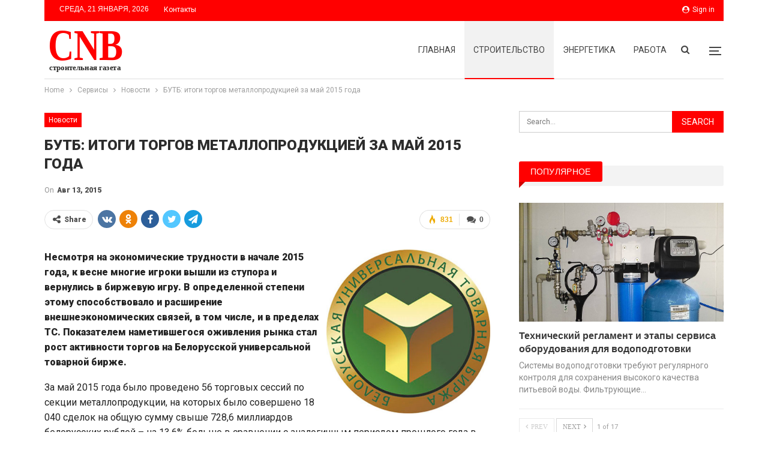

--- FILE ---
content_type: text/html; charset=UTF-8
request_url: https://cnb.by/servisy/novosti/butb-itogi-torgov-metalloprodukciej-za-maj-2015-goda.html
body_size: 26433
content:
	<!DOCTYPE html>
		<!--[if IE 8]>
	<html class="ie ie8" lang="ru-RU"> <![endif]-->
	<!--[if IE 9]>
	<html class="ie ie9" lang="ru-RU"> <![endif]-->
	<!--[if gt IE 9]><!-->
<html lang="ru-RU"> <!--<![endif]-->
	<head>
				<meta charset="UTF-8">
		<meta http-equiv="X-UA-Compatible" content="IE=edge">
		<meta name="viewport" content="width=device-width, initial-scale=1.0">
		<link rel="pingback" href="https://cnb.by/xmlrpc.php"/>

		<meta name='robots' content='index, follow, max-image-preview:large, max-snippet:-1, max-video-preview:-1' />

	<!-- This site is optimized with the Yoast SEO plugin v26.5 - https://yoast.com/wordpress/plugins/seo/ -->
	<title>БУТБ: итоги торгов металлопродукцией за май 2015 года</title>
	<meta name="description" content="БУТБ: итоги торгов металлопродукцией за май 2015 года, новости Беларуси, Биржа" />
	<link rel="canonical" href="https://cnb.by/servisy/novosti/butb-itogi-torgov-metalloprodukciej-za-maj-2015-goda.html" />
	<meta property="og:locale" content="ru_RU" />
	<meta property="og:type" content="article" />
	<meta property="og:title" content="БУТБ: итоги торгов металлопродукцией за май 2015 года" />
	<meta property="og:description" content="БУТБ: итоги торгов металлопродукцией за май 2015 года, новости Беларуси, Биржа" />
	<meta property="og:url" content="https://cnb.by/servisy/novosti/butb-itogi-torgov-metalloprodukciej-za-maj-2015-goda.html" />
	<meta property="og:site_name" content="БСГ" />
	<meta property="article:published_time" content="2015-08-13T15:51:00+00:00" />
	<meta property="article:modified_time" content="2023-03-26T14:27:36+00:00" />
	<meta property="og:image" content="https://cnb.by/wp-content/uploads/public/media/558/55817517aa15f.jpg" />
	<meta property="og:image:width" content="450" />
	<meta property="og:image:height" content="450" />
	<meta property="og:image:type" content="image/jpeg" />
	<meta name="author" content="Редакция" />
	<meta name="twitter:card" content="summary_large_image" />
	<meta name="twitter:label1" content="Написано автором" />
	<meta name="twitter:data1" content="Редакция" />
	<script type="application/ld+json" class="yoast-schema-graph">{"@context":"https://schema.org","@graph":[{"@type":"WebPage","@id":"https://cnb.by/servisy/novosti/butb-itogi-torgov-metalloprodukciej-za-maj-2015-goda.html","url":"https://cnb.by/servisy/novosti/butb-itogi-torgov-metalloprodukciej-za-maj-2015-goda.html","name":"БУТБ: итоги торгов металлопродукцией за май 2015 года","isPartOf":{"@id":"https://cnb.by/#website"},"primaryImageOfPage":{"@id":"https://cnb.by/servisy/novosti/butb-itogi-torgov-metalloprodukciej-za-maj-2015-goda.html#primaryimage"},"image":{"@id":"https://cnb.by/servisy/novosti/butb-itogi-torgov-metalloprodukciej-za-maj-2015-goda.html#primaryimage"},"thumbnailUrl":"https://cnb.by/wp-content/uploads/public/media/558/55817517aa15f.jpg","datePublished":"2015-08-13T15:51:00+00:00","dateModified":"2023-03-26T14:27:36+00:00","author":{"@id":"https://cnb.by/#/schema/person/9c43880c5743fec822a4546aefe240c0"},"description":"БУТБ: итоги торгов металлопродукцией за май 2015 года, новости Беларуси, Биржа","breadcrumb":{"@id":"https://cnb.by/servisy/novosti/butb-itogi-torgov-metalloprodukciej-za-maj-2015-goda.html#breadcrumb"},"inLanguage":"ru-RU","potentialAction":[{"@type":"ReadAction","target":["https://cnb.by/servisy/novosti/butb-itogi-torgov-metalloprodukciej-za-maj-2015-goda.html"]}]},{"@type":"ImageObject","inLanguage":"ru-RU","@id":"https://cnb.by/servisy/novosti/butb-itogi-torgov-metalloprodukciej-za-maj-2015-goda.html#primaryimage","url":"https://cnb.by/wp-content/uploads/public/media/558/55817517aa15f.jpg","contentUrl":"https://cnb.by/wp-content/uploads/public/media/558/55817517aa15f.jpg","width":450,"height":450},{"@type":"BreadcrumbList","@id":"https://cnb.by/servisy/novosti/butb-itogi-torgov-metalloprodukciej-za-maj-2015-goda.html#breadcrumb","itemListElement":[{"@type":"ListItem","position":1,"name":"Главная страница","item":"https://cnb.by/"},{"@type":"ListItem","position":2,"name":"БУТБ: итоги торгов металлопродукцией за май 2015 года"}]},{"@type":"WebSite","@id":"https://cnb.by/#website","url":"https://cnb.by/","name":"БСГ","description":"Строительная газета","potentialAction":[{"@type":"SearchAction","target":{"@type":"EntryPoint","urlTemplate":"https://cnb.by/?s={search_term_string}"},"query-input":{"@type":"PropertyValueSpecification","valueRequired":true,"valueName":"search_term_string"}}],"inLanguage":"ru-RU"},{"@type":"Person","@id":"https://cnb.by/#/schema/person/9c43880c5743fec822a4546aefe240c0","name":"Редакция","image":{"@type":"ImageObject","inLanguage":"ru-RU","@id":"https://cnb.by/#/schema/person/image/","url":"https://secure.gravatar.com/avatar/08f417227d9400b0c11182af2d40ead3d220d0e743dc3d8668cb9e99c90ba605?s=96&d=mm&r=g","contentUrl":"https://secure.gravatar.com/avatar/08f417227d9400b0c11182af2d40ead3d220d0e743dc3d8668cb9e99c90ba605?s=96&d=mm&r=g","caption":"Редакция"},"sameAs":["https://cnb.by"],"url":"https://cnb.by/author/admin"}]}</script>
	<!-- / Yoast SEO plugin. -->


<link rel='dns-prefetch' href='//fonts.googleapis.com' />
<link rel="alternate" type="application/rss+xml" title="БСГ &raquo; Лента" href="https://cnb.by/feed" />
<link rel="alternate" type="application/rss+xml" title="БСГ &raquo; Лента комментариев" href="https://cnb.by/comments/feed" />
<link rel="alternate" type="application/rss+xml" title="БСГ &raquo; Лента комментариев к &laquo;БУТБ: итоги торгов металлопродукцией за май 2015 года&raquo;" href="https://cnb.by/servisy/novosti/butb-itogi-torgov-metalloprodukciej-za-maj-2015-goda.html/feed" />
<link rel="alternate" title="oEmbed (JSON)" type="application/json+oembed" href="https://cnb.by/wp-json/oembed/1.0/embed?url=https%3A%2F%2Fcnb.by%2Fservisy%2Fnovosti%2Fbutb-itogi-torgov-metalloprodukciej-za-maj-2015-goda.html" />
<link rel="alternate" title="oEmbed (XML)" type="text/xml+oembed" href="https://cnb.by/wp-json/oembed/1.0/embed?url=https%3A%2F%2Fcnb.by%2Fservisy%2Fnovosti%2Fbutb-itogi-torgov-metalloprodukciej-za-maj-2015-goda.html&#038;format=xml" />
<style id='wp-img-auto-sizes-contain-inline-css' type='text/css'>
img:is([sizes=auto i],[sizes^="auto," i]){contain-intrinsic-size:3000px 1500px}
/*# sourceURL=wp-img-auto-sizes-contain-inline-css */
</style>
<style id='wp-emoji-styles-inline-css' type='text/css'>

	img.wp-smiley, img.emoji {
		display: inline !important;
		border: none !important;
		box-shadow: none !important;
		height: 1em !important;
		width: 1em !important;
		margin: 0 0.07em !important;
		vertical-align: -0.1em !important;
		background: none !important;
		padding: 0 !important;
	}
/*# sourceURL=wp-emoji-styles-inline-css */
</style>
<style id='wp-block-library-inline-css' type='text/css'>
:root{--wp-block-synced-color:#7a00df;--wp-block-synced-color--rgb:122,0,223;--wp-bound-block-color:var(--wp-block-synced-color);--wp-editor-canvas-background:#ddd;--wp-admin-theme-color:#007cba;--wp-admin-theme-color--rgb:0,124,186;--wp-admin-theme-color-darker-10:#006ba1;--wp-admin-theme-color-darker-10--rgb:0,107,160.5;--wp-admin-theme-color-darker-20:#005a87;--wp-admin-theme-color-darker-20--rgb:0,90,135;--wp-admin-border-width-focus:2px}@media (min-resolution:192dpi){:root{--wp-admin-border-width-focus:1.5px}}.wp-element-button{cursor:pointer}:root .has-very-light-gray-background-color{background-color:#eee}:root .has-very-dark-gray-background-color{background-color:#313131}:root .has-very-light-gray-color{color:#eee}:root .has-very-dark-gray-color{color:#313131}:root .has-vivid-green-cyan-to-vivid-cyan-blue-gradient-background{background:linear-gradient(135deg,#00d084,#0693e3)}:root .has-purple-crush-gradient-background{background:linear-gradient(135deg,#34e2e4,#4721fb 50%,#ab1dfe)}:root .has-hazy-dawn-gradient-background{background:linear-gradient(135deg,#faaca8,#dad0ec)}:root .has-subdued-olive-gradient-background{background:linear-gradient(135deg,#fafae1,#67a671)}:root .has-atomic-cream-gradient-background{background:linear-gradient(135deg,#fdd79a,#004a59)}:root .has-nightshade-gradient-background{background:linear-gradient(135deg,#330968,#31cdcf)}:root .has-midnight-gradient-background{background:linear-gradient(135deg,#020381,#2874fc)}:root{--wp--preset--font-size--normal:16px;--wp--preset--font-size--huge:42px}.has-regular-font-size{font-size:1em}.has-larger-font-size{font-size:2.625em}.has-normal-font-size{font-size:var(--wp--preset--font-size--normal)}.has-huge-font-size{font-size:var(--wp--preset--font-size--huge)}.has-text-align-center{text-align:center}.has-text-align-left{text-align:left}.has-text-align-right{text-align:right}.has-fit-text{white-space:nowrap!important}#end-resizable-editor-section{display:none}.aligncenter{clear:both}.items-justified-left{justify-content:flex-start}.items-justified-center{justify-content:center}.items-justified-right{justify-content:flex-end}.items-justified-space-between{justify-content:space-between}.screen-reader-text{border:0;clip-path:inset(50%);height:1px;margin:-1px;overflow:hidden;padding:0;position:absolute;width:1px;word-wrap:normal!important}.screen-reader-text:focus{background-color:#ddd;clip-path:none;color:#444;display:block;font-size:1em;height:auto;left:5px;line-height:normal;padding:15px 23px 14px;text-decoration:none;top:5px;width:auto;z-index:100000}html :where(.has-border-color){border-style:solid}html :where([style*=border-top-color]){border-top-style:solid}html :where([style*=border-right-color]){border-right-style:solid}html :where([style*=border-bottom-color]){border-bottom-style:solid}html :where([style*=border-left-color]){border-left-style:solid}html :where([style*=border-width]){border-style:solid}html :where([style*=border-top-width]){border-top-style:solid}html :where([style*=border-right-width]){border-right-style:solid}html :where([style*=border-bottom-width]){border-bottom-style:solid}html :where([style*=border-left-width]){border-left-style:solid}html :where(img[class*=wp-image-]){height:auto;max-width:100%}:where(figure){margin:0 0 1em}html :where(.is-position-sticky){--wp-admin--admin-bar--position-offset:var(--wp-admin--admin-bar--height,0px)}@media screen and (max-width:600px){html :where(.is-position-sticky){--wp-admin--admin-bar--position-offset:0px}}

/*# sourceURL=wp-block-library-inline-css */
</style><style id='global-styles-inline-css' type='text/css'>
:root{--wp--preset--aspect-ratio--square: 1;--wp--preset--aspect-ratio--4-3: 4/3;--wp--preset--aspect-ratio--3-4: 3/4;--wp--preset--aspect-ratio--3-2: 3/2;--wp--preset--aspect-ratio--2-3: 2/3;--wp--preset--aspect-ratio--16-9: 16/9;--wp--preset--aspect-ratio--9-16: 9/16;--wp--preset--color--black: #000000;--wp--preset--color--cyan-bluish-gray: #abb8c3;--wp--preset--color--white: #ffffff;--wp--preset--color--pale-pink: #f78da7;--wp--preset--color--vivid-red: #cf2e2e;--wp--preset--color--luminous-vivid-orange: #ff6900;--wp--preset--color--luminous-vivid-amber: #fcb900;--wp--preset--color--light-green-cyan: #7bdcb5;--wp--preset--color--vivid-green-cyan: #00d084;--wp--preset--color--pale-cyan-blue: #8ed1fc;--wp--preset--color--vivid-cyan-blue: #0693e3;--wp--preset--color--vivid-purple: #9b51e0;--wp--preset--gradient--vivid-cyan-blue-to-vivid-purple: linear-gradient(135deg,rgb(6,147,227) 0%,rgb(155,81,224) 100%);--wp--preset--gradient--light-green-cyan-to-vivid-green-cyan: linear-gradient(135deg,rgb(122,220,180) 0%,rgb(0,208,130) 100%);--wp--preset--gradient--luminous-vivid-amber-to-luminous-vivid-orange: linear-gradient(135deg,rgb(252,185,0) 0%,rgb(255,105,0) 100%);--wp--preset--gradient--luminous-vivid-orange-to-vivid-red: linear-gradient(135deg,rgb(255,105,0) 0%,rgb(207,46,46) 100%);--wp--preset--gradient--very-light-gray-to-cyan-bluish-gray: linear-gradient(135deg,rgb(238,238,238) 0%,rgb(169,184,195) 100%);--wp--preset--gradient--cool-to-warm-spectrum: linear-gradient(135deg,rgb(74,234,220) 0%,rgb(151,120,209) 20%,rgb(207,42,186) 40%,rgb(238,44,130) 60%,rgb(251,105,98) 80%,rgb(254,248,76) 100%);--wp--preset--gradient--blush-light-purple: linear-gradient(135deg,rgb(255,206,236) 0%,rgb(152,150,240) 100%);--wp--preset--gradient--blush-bordeaux: linear-gradient(135deg,rgb(254,205,165) 0%,rgb(254,45,45) 50%,rgb(107,0,62) 100%);--wp--preset--gradient--luminous-dusk: linear-gradient(135deg,rgb(255,203,112) 0%,rgb(199,81,192) 50%,rgb(65,88,208) 100%);--wp--preset--gradient--pale-ocean: linear-gradient(135deg,rgb(255,245,203) 0%,rgb(182,227,212) 50%,rgb(51,167,181) 100%);--wp--preset--gradient--electric-grass: linear-gradient(135deg,rgb(202,248,128) 0%,rgb(113,206,126) 100%);--wp--preset--gradient--midnight: linear-gradient(135deg,rgb(2,3,129) 0%,rgb(40,116,252) 100%);--wp--preset--font-size--small: 13px;--wp--preset--font-size--medium: 20px;--wp--preset--font-size--large: 36px;--wp--preset--font-size--x-large: 42px;--wp--preset--spacing--20: 0.44rem;--wp--preset--spacing--30: 0.67rem;--wp--preset--spacing--40: 1rem;--wp--preset--spacing--50: 1.5rem;--wp--preset--spacing--60: 2.25rem;--wp--preset--spacing--70: 3.38rem;--wp--preset--spacing--80: 5.06rem;--wp--preset--shadow--natural: 6px 6px 9px rgba(0, 0, 0, 0.2);--wp--preset--shadow--deep: 12px 12px 50px rgba(0, 0, 0, 0.4);--wp--preset--shadow--sharp: 6px 6px 0px rgba(0, 0, 0, 0.2);--wp--preset--shadow--outlined: 6px 6px 0px -3px rgb(255, 255, 255), 6px 6px rgb(0, 0, 0);--wp--preset--shadow--crisp: 6px 6px 0px rgb(0, 0, 0);}:where(.is-layout-flex){gap: 0.5em;}:where(.is-layout-grid){gap: 0.5em;}body .is-layout-flex{display: flex;}.is-layout-flex{flex-wrap: wrap;align-items: center;}.is-layout-flex > :is(*, div){margin: 0;}body .is-layout-grid{display: grid;}.is-layout-grid > :is(*, div){margin: 0;}:where(.wp-block-columns.is-layout-flex){gap: 2em;}:where(.wp-block-columns.is-layout-grid){gap: 2em;}:where(.wp-block-post-template.is-layout-flex){gap: 1.25em;}:where(.wp-block-post-template.is-layout-grid){gap: 1.25em;}.has-black-color{color: var(--wp--preset--color--black) !important;}.has-cyan-bluish-gray-color{color: var(--wp--preset--color--cyan-bluish-gray) !important;}.has-white-color{color: var(--wp--preset--color--white) !important;}.has-pale-pink-color{color: var(--wp--preset--color--pale-pink) !important;}.has-vivid-red-color{color: var(--wp--preset--color--vivid-red) !important;}.has-luminous-vivid-orange-color{color: var(--wp--preset--color--luminous-vivid-orange) !important;}.has-luminous-vivid-amber-color{color: var(--wp--preset--color--luminous-vivid-amber) !important;}.has-light-green-cyan-color{color: var(--wp--preset--color--light-green-cyan) !important;}.has-vivid-green-cyan-color{color: var(--wp--preset--color--vivid-green-cyan) !important;}.has-pale-cyan-blue-color{color: var(--wp--preset--color--pale-cyan-blue) !important;}.has-vivid-cyan-blue-color{color: var(--wp--preset--color--vivid-cyan-blue) !important;}.has-vivid-purple-color{color: var(--wp--preset--color--vivid-purple) !important;}.has-black-background-color{background-color: var(--wp--preset--color--black) !important;}.has-cyan-bluish-gray-background-color{background-color: var(--wp--preset--color--cyan-bluish-gray) !important;}.has-white-background-color{background-color: var(--wp--preset--color--white) !important;}.has-pale-pink-background-color{background-color: var(--wp--preset--color--pale-pink) !important;}.has-vivid-red-background-color{background-color: var(--wp--preset--color--vivid-red) !important;}.has-luminous-vivid-orange-background-color{background-color: var(--wp--preset--color--luminous-vivid-orange) !important;}.has-luminous-vivid-amber-background-color{background-color: var(--wp--preset--color--luminous-vivid-amber) !important;}.has-light-green-cyan-background-color{background-color: var(--wp--preset--color--light-green-cyan) !important;}.has-vivid-green-cyan-background-color{background-color: var(--wp--preset--color--vivid-green-cyan) !important;}.has-pale-cyan-blue-background-color{background-color: var(--wp--preset--color--pale-cyan-blue) !important;}.has-vivid-cyan-blue-background-color{background-color: var(--wp--preset--color--vivid-cyan-blue) !important;}.has-vivid-purple-background-color{background-color: var(--wp--preset--color--vivid-purple) !important;}.has-black-border-color{border-color: var(--wp--preset--color--black) !important;}.has-cyan-bluish-gray-border-color{border-color: var(--wp--preset--color--cyan-bluish-gray) !important;}.has-white-border-color{border-color: var(--wp--preset--color--white) !important;}.has-pale-pink-border-color{border-color: var(--wp--preset--color--pale-pink) !important;}.has-vivid-red-border-color{border-color: var(--wp--preset--color--vivid-red) !important;}.has-luminous-vivid-orange-border-color{border-color: var(--wp--preset--color--luminous-vivid-orange) !important;}.has-luminous-vivid-amber-border-color{border-color: var(--wp--preset--color--luminous-vivid-amber) !important;}.has-light-green-cyan-border-color{border-color: var(--wp--preset--color--light-green-cyan) !important;}.has-vivid-green-cyan-border-color{border-color: var(--wp--preset--color--vivid-green-cyan) !important;}.has-pale-cyan-blue-border-color{border-color: var(--wp--preset--color--pale-cyan-blue) !important;}.has-vivid-cyan-blue-border-color{border-color: var(--wp--preset--color--vivid-cyan-blue) !important;}.has-vivid-purple-border-color{border-color: var(--wp--preset--color--vivid-purple) !important;}.has-vivid-cyan-blue-to-vivid-purple-gradient-background{background: var(--wp--preset--gradient--vivid-cyan-blue-to-vivid-purple) !important;}.has-light-green-cyan-to-vivid-green-cyan-gradient-background{background: var(--wp--preset--gradient--light-green-cyan-to-vivid-green-cyan) !important;}.has-luminous-vivid-amber-to-luminous-vivid-orange-gradient-background{background: var(--wp--preset--gradient--luminous-vivid-amber-to-luminous-vivid-orange) !important;}.has-luminous-vivid-orange-to-vivid-red-gradient-background{background: var(--wp--preset--gradient--luminous-vivid-orange-to-vivid-red) !important;}.has-very-light-gray-to-cyan-bluish-gray-gradient-background{background: var(--wp--preset--gradient--very-light-gray-to-cyan-bluish-gray) !important;}.has-cool-to-warm-spectrum-gradient-background{background: var(--wp--preset--gradient--cool-to-warm-spectrum) !important;}.has-blush-light-purple-gradient-background{background: var(--wp--preset--gradient--blush-light-purple) !important;}.has-blush-bordeaux-gradient-background{background: var(--wp--preset--gradient--blush-bordeaux) !important;}.has-luminous-dusk-gradient-background{background: var(--wp--preset--gradient--luminous-dusk) !important;}.has-pale-ocean-gradient-background{background: var(--wp--preset--gradient--pale-ocean) !important;}.has-electric-grass-gradient-background{background: var(--wp--preset--gradient--electric-grass) !important;}.has-midnight-gradient-background{background: var(--wp--preset--gradient--midnight) !important;}.has-small-font-size{font-size: var(--wp--preset--font-size--small) !important;}.has-medium-font-size{font-size: var(--wp--preset--font-size--medium) !important;}.has-large-font-size{font-size: var(--wp--preset--font-size--large) !important;}.has-x-large-font-size{font-size: var(--wp--preset--font-size--x-large) !important;}
/*# sourceURL=global-styles-inline-css */
</style>

<style id='classic-theme-styles-inline-css' type='text/css'>
/*! This file is auto-generated */
.wp-block-button__link{color:#fff;background-color:#32373c;border-radius:9999px;box-shadow:none;text-decoration:none;padding:calc(.667em + 2px) calc(1.333em + 2px);font-size:1.125em}.wp-block-file__button{background:#32373c;color:#fff;text-decoration:none}
/*# sourceURL=/wp-includes/css/classic-themes.min.css */
</style>
<link rel='stylesheet' id='better-framework-main-fonts-css' href='https://fonts.googleapis.com/css?family=Roboto:400,900' type='text/css' media='all' />
<script type="text/javascript" src="https://cnb.by/wp-includes/js/jquery/jquery.min.js?ver=3.7.1" id="jquery-core-js"></script>
<script type="text/javascript" src="https://cnb.by/wp-includes/js/jquery/jquery-migrate.min.js?ver=3.4.1" id="jquery-migrate-js"></script>
<link rel="https://api.w.org/" href="https://cnb.by/wp-json/" /><link rel="alternate" title="JSON" type="application/json" href="https://cnb.by/wp-json/wp/v2/posts/324" /><link rel="EditURI" type="application/rsd+xml" title="RSD" href="https://cnb.by/xmlrpc.php?rsd" />
<meta name="generator" content="WordPress 6.9" />
<link rel='shortlink' href='https://cnb.by/?p=324' />
<!-- Yandex.Metrika counter -->
<script type="text/javascript" >
   (function(m,e,t,r,i,k,a){m[i]=m[i]||function(){(m[i].a=m[i].a||[]).push(arguments)};
   m[i].l=1*new Date();
   for (var j = 0; j < document.scripts.length; j++) {if (document.scripts[j].src === r) { return; }}
   k=e.createElement(t),a=e.getElementsByTagName(t)[0],k.async=1,k.src=r,a.parentNode.insertBefore(k,a)})
   (window, document, "script", "https://mc.yandex.ru/metrika/tag.js", "ym");

   ym(92960551, "init", {
        clickmap:true,
        trackLinks:true,
        accurateTrackBounce:true,
        webvisor:true,
        ecommerce:"dataLayer"
   });
</script>
<noscript><div><img src="https://mc.yandex.ru/watch/92960551" style="position:absolute; left:-9999px;" alt="" /></div></noscript>
<!-- /Yandex.Metrika counter --><script type="application/ld+json">{
    "@context": "http:\/\/schema.org\/",
    "@type": "Organization",
    "@id": "#organization",
    "logo": {
        "@type": "ImageObject",
        "url": "https:\/\/cnb.by\/wp-content\/uploads\/2025\/09\/logo_cs-1.svg"
    },
    "url": "https:\/\/cnb.by\/",
    "name": "\u0411\u0421\u0413",
    "description": "\u0421\u0442\u0440\u043e\u0438\u0442\u0435\u043b\u044c\u043d\u0430\u044f \u0433\u0430\u0437\u0435\u0442\u0430"
}</script>
<script type="application/ld+json">{
    "@context": "http:\/\/schema.org\/",
    "@type": "WebSite",
    "name": "\u0411\u0421\u0413",
    "alternateName": "\u0421\u0442\u0440\u043e\u0438\u0442\u0435\u043b\u044c\u043d\u0430\u044f \u0433\u0430\u0437\u0435\u0442\u0430",
    "url": "https:\/\/cnb.by\/"
}</script>
<script type="application/ld+json">{
    "@context": "http:\/\/schema.org\/",
    "@type": "BlogPosting",
    "headline": "\u0411\u0423\u0422\u0411: \u0438\u0442\u043e\u0433\u0438 \u0442\u043e\u0440\u0433\u043e\u0432 \u043c\u0435\u0442\u0430\u043b\u043b\u043e\u043f\u0440\u043e\u0434\u0443\u043a\u0446\u0438\u0435\u0439 \u0437\u0430 \u043c\u0430\u0439 2015 \u0433\u043e\u0434\u0430",
    "description": "\u041d\u0435\u0441\u043c\u043e\u0442\u0440\u044f \u043d\u0430 \u044d\u043a\u043e\u043d\u043e\u043c\u0438\u0447\u0435\u0441\u043a\u0438\u0435 \u0442\u0440\u0443\u0434\u043d\u043e\u0441\u0442\u0438 \u0432 \u043d\u0430\u0447\u0430\u043b\u0435 2015 \u0433\u043e\u0434\u0430, \u043a \u0432\u0435\u0441\u043d\u0435 \u043c\u043d\u043e\u0433\u0438\u0435 \u0438\u0433\u0440\u043e\u043a\u0438 \u0432\u044b\u0448\u043b\u0438 \u0438\u0437 \u0441\u0442\u0443\u043f\u043e\u0440\u0430 \u0438 \u0432\u0435\u0440\u043d\u0443\u043b\u0438\u0441\u044c \u0432 \u0431\u0438\u0440\u0436\u0435\u0432\u0443\u044e \u0438\u0433\u0440\u0443. \u0412 \u043e\u043f\u0440\u0435\u0434\u0435\u043b\u0435\u043d\u043d\u043e\u0439 \u0441\u0442\u0435\u043f\u0435\u043d\u0438 \u044d\u0442\u043e\u043c\u0443 \u0441\u043f\u043e\u0441\u043e\u0431\u0441\u0442\u0432\u043e\u0432\u0430\u043b\u043e \u0438 \u0440\u0430\u0441\u0448\u0438\u0440\u0435\u043d\u0438\u0435 \u0432\u043d\u0435\u0448\u043d\u0435\u044d\u043a\u043e\u043d\u043e\u043c\u0438\u0447\u0435\u0441\u043a\u0438\u0445 \u0441\u0432\u044f\u0437\u0435\u0439, \u0432 \u0442\u043e\u043c \u0447\u0438\u0441\u043b\u0435, \u0438 \u0432 \u043f\u0440\u0435\u0434\u0435\u043b\u0430\u0445 \u0422\u0421. \u041f\u043e\u043a\u0430\u0437\u0430\u0442\u0435\u043b\u0435\u043c",
    "datePublished": "2015-08-13",
    "dateModified": "2023-03-26",
    "author": {
        "@type": "Person",
        "@id": "#person-",
        "name": "\u0420\u0435\u0434\u0430\u043a\u0446\u0438\u044f"
    },
    "image": {
        "@type": "ImageObject",
        "url": "https:\/\/cnb.by\/wp-content\/uploads\/public\/media\/558\/55817517aa15f.jpg",
        "width": 450,
        "height": 450
    },
    "interactionStatistic": [
        {
            "@type": "InteractionCounter",
            "interactionType": "http:\/\/schema.org\/CommentAction",
            "userInteractionCount": "0"
        }
    ],
    "publisher": {
        "@id": "#organization"
    },
    "mainEntityOfPage": "https:\/\/cnb.by\/servisy\/novosti\/butb-itogi-torgov-metalloprodukciej-za-maj-2015-goda.html"
}</script>
<link rel='stylesheet' id='bf-minifed-css-1' href='https://cnb.by/wp-content/bs-booster-cache/e426fd651bb4ef72fccce3fff4062594.css' type='text/css' media='all' />
<link rel='stylesheet' id='7.7.0-1768901154' href='https://cnb.by/wp-content/bs-booster-cache/3589ddeba5968510af0949373ac6f314.css' type='text/css' media='all' />
<link rel="icon" href="https://cnb.by/wp-content/uploads/2023/05/covidtest.by_-150x150.png" sizes="32x32" />
<link rel="icon" href="https://cnb.by/wp-content/uploads/2023/05/covidtest.by_.png" sizes="192x192" />
<link rel="apple-touch-icon" href="https://cnb.by/wp-content/uploads/2023/05/covidtest.by_.png" />
<meta name="msapplication-TileImage" content="https://cnb.by/wp-content/uploads/2023/05/covidtest.by_.png" />
	</head>

<body class="wp-singular post-template-default single single-post postid-324 single-format-standard wp-theme-publisher bs-theme bs-publisher bs-publisher-clean-sport active-light-box ltr close-rh page-layout-2-col-right full-width active-sticky-sidebar main-menu-sticky-smart active-ajax-search single-prim-cat-6 single-cat-6  bs-ll-a" dir="ltr">
<div class="off-canvas-overlay"></div>
<div class="off-canvas-container left skin-white">
	<div class="off-canvas-inner">
		<span class="canvas-close"><i></i></span>
					<div class="off-canvas-header">
								<div class="site-description">Строительная газета</div>
			</div>
						<div class="off-canvas-search">
				<form role="search" method="get" action="https://cnb.by">
					<input type="text" name="s" value=""
					       placeholder="Search...">
					<i class="fa fa-search"></i>
				</form>
			</div>
						<div class="off-canvas-menu">
				<div class="off-canvas-menu-fallback"></div>
			</div>
						<div class="off_canvas_footer">
				<div class="off_canvas_footer-info entry-content">
									</div>
			</div>
				</div>
</div>
		<div class="main-wrap content-main-wrap">
			<header id="header" class="site-header header-style-6 boxed" itemscope="itemscope" itemtype="https://schema.org/WPHeader">
		<section class="topbar topbar-style-1 hidden-xs hidden-xs">
	<div class="content-wrap">
		<div class="container">
			<div class="topbar-inner clearfix">

									<div class="section-links">
													<a class="topbar-sign-in "
							   data-toggle="modal" data-target="#bsLoginModal">
								<i class="fa fa-user-circle"></i> Sign in							</a>

							<div class="modal sign-in-modal fade" id="bsLoginModal" tabindex="-1" role="dialog"
							     style="display: none">
								<div class="modal-dialog" role="document">
									<div class="modal-content">
											<span class="close-modal" data-dismiss="modal" aria-label="Close"><i
														class="fa fa-close"></i></span>
										<div class="modal-body">
											<div id="form_40643_" class="bs-shortcode bs-login-shortcode ">
		<div class="bs-login bs-type-login"  style="display:none">

					<div class="bs-login-panel bs-login-sign-panel bs-current-login-panel">
								<form name="loginform"
				      action="https://cnb.by/wp-login.php" method="post">

					
					<div class="login-header">
						<span class="login-icon fa fa-user-circle main-color"></span>
						<p>Welcome, Login to your account.</p>
					</div>
					
					<div class="login-field login-username">
						<input type="text" name="log" id="form_40643_user_login" class="input"
						       value="" size="20"
						       placeholder="Username or Email..." required/>
					</div>

					<div class="login-field login-password">
						<input type="password" name="pwd" id="form_40643_user_pass"
						       class="input"
						       value="" size="20" placeholder="Password..."
						       required/>
					</div>

					
					<div class="login-field">
						<a href="https://cnb.by/wp-login.php?action=lostpassword&redirect_to=https%3A%2F%2Fcnb.by%2Fservisy%2Fnovosti%2Fbutb-itogi-torgov-metalloprodukciej-za-maj-2015-goda.html"
						   class="go-reset-panel">Forget password?</a>

													<span class="login-remember">
							<input class="remember-checkbox" name="rememberme" type="checkbox"
							       id="form_40643_rememberme"
							       value="forever"  />
							<label class="remember-label">Remember me</label>
						</span>
											</div>

					
					<div class="login-field login-submit">
						<input type="submit" name="wp-submit"
						       class="button-primary login-btn"
						       value="Log In"/>
						<input type="hidden" name="redirect_to" value="https://cnb.by/servisy/novosti/butb-itogi-torgov-metalloprodukciej-za-maj-2015-goda.html"/>
					</div>

									</form>
			</div>

			<div class="bs-login-panel bs-login-reset-panel">

				<span class="go-login-panel"><i
							class="fa fa-angle-left"></i> Sign in</span>

				<div class="bs-login-reset-panel-inner">
					<div class="login-header">
						<span class="login-icon fa fa-support"></span>
						<p>Recover your password.</p>
						<p>A password will be e-mailed to you.</p>
					</div>
										<form name="lostpasswordform" id="form_40643_lostpasswordform"
					      action="https://cnb.by/wp-login.php?action=lostpassword"
					      method="post">

						<div class="login-field reset-username">
							<input type="text" name="user_login" class="input" value=""
							       placeholder="Username or Email..."
							       required/>
						</div>

						
						<div class="login-field reset-submit">

							<input type="hidden" name="redirect_to" value=""/>
							<input type="submit" name="wp-submit" class="login-btn"
							       value="Send My Password"/>

						</div>
					</form>
				</div>
			</div>
			</div>
	</div>
										</div>
									</div>
								</div>
							</div>
												</div>
				
				<div class="section-menu">
						<div id="menu-top" class="menu top-menu-wrapper" role="navigation" itemscope="itemscope" itemtype="https://schema.org/SiteNavigationElement">
		<nav class="top-menu-container">

			<ul id="top-navigation" class="top-menu menu clearfix bsm-pure">
									<li id="topbar-date" class="menu-item menu-item-date">
					<span
						class="topbar-date">Среда, 21 января, 2026</span>
					</li>
					<li id="menu-item-2724" class="menu-item menu-item-type-post_type menu-item-object-page better-anim-fade menu-item-2724"><a href="https://cnb.by/o-nas/kontakty.html">Контакты</a></li>
			</ul>

		</nav>
	</div>
				</div>
			</div>
		</div>
	</div>
</section>
		<div class="content-wrap">
			<div class="container">
				<div class="header-inner clearfix">
					<div id="site-branding" class="site-branding">
	<p  id="site-title" class="logo h1 img-logo">
	<a href="https://cnb.by/" itemprop="url" rel="home">
					<img id="site-logo" src="https://cnb.by/wp-content/uploads/2025/09/logo_cs-1.svg"
			     alt="cnb.by"  />

			<span class="site-title">cnb.by - Строительная газета</span>
				</a>
</p>
</div><!-- .site-branding -->
<nav id="menu-main" class="menu main-menu-container  show-search-item show-off-canvas menu-actions-btn-width-2" role="navigation" itemscope="itemscope" itemtype="https://schema.org/SiteNavigationElement">
			<div class="menu-action-buttons width-2">
							<div class="off-canvas-menu-icon-container off-icon-left">
					<div class="off-canvas-menu-icon">
						<div class="off-canvas-menu-icon-el"></div>
					</div>
				</div>
								<div class="search-container close">
					<span class="search-handler"><i class="fa fa-search"></i></span>

					<div class="search-box clearfix">
						<form role="search" method="get" class="search-form clearfix" action="https://cnb.by">
	<input type="search" class="search-field"
	       placeholder="Search..."
	       value="" name="s"
	       title="Search for:"
	       autocomplete="off">
	<input type="submit" class="search-submit" value="Search">
</form><!-- .search-form -->
					</div>
				</div>
						</div>
			<ul id="main-navigation" class="main-menu menu bsm-pure clearfix">
		<li id="menu-item-4995" class="menu-item menu-item-type-custom menu-item-object-custom better-anim-fade menu-item-4995"><a href="/">Главная</a></li>
<li id="menu-item-4994" class="menu-item menu-item-type-taxonomy menu-item-object-category current-post-ancestor current-menu-parent current-post-parent menu-term-6 better-anim-fade menu-item-4994"><a href="https://cnb.by/servisy/novosti">Строительство</a></li>
<li id="menu-item-6168" class="menu-item menu-item-type-taxonomy menu-item-object-category menu-term-547 better-anim-fade menu-item-6168"><a href="https://cnb.by/energetika">Энергетика</a></li>
<li id="menu-item-6157" class="menu-item menu-item-type-custom menu-item-object-custom better-anim-fade menu-item-6157"><a href="https://cnb.by/tag/%d1%80%d0%b0%d0%b1%d0%be%d1%82%d0%b0">Работа</a></li>
	</ul><!-- #main-navigation -->
</nav><!-- .main-menu-container -->
				</div>
			</div>
		</div>
	</header><!-- .site-header -->
	<div class="rh-header clearfix light deferred-block-exclude">
		<div class="rh-container clearfix">

			<div class="menu-container close">
				<span class="menu-handler"><span class="lines"></span></span>
			</div><!-- .menu-container -->

			<div class="logo-container rh-img-logo">
				<a href="https://cnb.by/" itemprop="url" rel="home">
											<img src="https://cnb.by/wp-content/uploads/2025/09/logo_cs-1.svg"
						     alt="БСГ"  />				</a>
			</div><!-- .logo-container -->
		</div><!-- .rh-container -->
	</div><!-- .rh-header -->
<nav role="navigation" aria-label="Breadcrumbs" class="bf-breadcrumb clearfix bc-top-style"><div class="container bf-breadcrumb-container"><ul class="bf-breadcrumb-items" itemscope itemtype="http://schema.org/BreadcrumbList"><meta name="numberOfItems" content="4" /><meta name="itemListOrder" content="Ascending" /><li itemprop="itemListElement" itemscope itemtype="http://schema.org/ListItem" class="bf-breadcrumb-item bf-breadcrumb-begin"><a itemprop="item" href="https://cnb.by" rel="home"><span itemprop="name">Home</span></a><meta itemprop="position" content="1" /></li><li itemprop="itemListElement" itemscope itemtype="http://schema.org/ListItem" class="bf-breadcrumb-item"><a itemprop="item" href="https://cnb.by/servisy" ><span itemprop="name">Сервисы</span></a><meta itemprop="position" content="2" /></li><li itemprop="itemListElement" itemscope itemtype="http://schema.org/ListItem" class="bf-breadcrumb-item"><a itemprop="item" href="https://cnb.by/servisy/novosti" ><span itemprop="name">Новости</span></a><meta itemprop="position" content="3" /></li><li itemprop="itemListElement" itemscope itemtype="http://schema.org/ListItem" class="bf-breadcrumb-item bf-breadcrumb-end"><span itemprop="name">БУТБ: итоги торгов металлопродукцией за май 2015 года</span><meta itemprop="item" content="https://cnb.by/servisy/novosti/butb-itogi-torgov-metalloprodukciej-za-maj-2015-goda.html"/><meta itemprop="position" content="4" /></li></ul></div></nav><div class="content-wrap">
		<main id="content" class="content-container">

		<div class="container layout-2-col layout-2-col-1 layout-right-sidebar layout-bc-before post-template-10">

			<div class="row main-section">
										<div class="col-sm-8 content-column">
							<div class="single-container">
																<article id="post-324" class="post-324 post type-post status-publish format-standard has-post-thumbnail  category-novosti single-post-content">
									<div class="single-featured"></div>
																		<div class="post-header-inner">
										<div class="post-header-title">
											<div class="term-badges floated"><span class="term-badge term-6"><a href="https://cnb.by/servisy/novosti">Новости</a></span></div>											<h1 class="single-post-title">
												<span class="post-title" itemprop="headline">БУТБ: итоги торгов металлопродукцией за май 2015 года</span>
											</h1>
											<div class="post-meta single-post-meta">
				<span class="time"><time class="post-published updated"
			                         datetime="2015-08-13T15:51:00+03:00">On <b>Авг 13, 2015</b></time></span>
			</div>
										</div>
									</div>
											<div class="post-share single-post-share top-share clearfix style-1">
			<div class="post-share-btn-group">
				<a href="https://cnb.by/servisy/novosti/butb-itogi-torgov-metalloprodukciej-za-maj-2015-goda.html#respond" class="post-share-btn post-share-btn-comments comments" title="Leave a comment on: &ldquo;БУТБ: итоги торгов металлопродукцией за май 2015 года&rdquo;"><i class="bf-icon fa fa-comments" aria-hidden="true"></i> <b class="number">0</b></a><span class="views post-share-btn post-share-btn-views rank-500" data-bpv-post="324"><i class="bf-icon  bsfi-fire-1"></i> <b class="number">831</b></span>			</div>
						<div class="share-handler-wrap ">
				<span class="share-handler post-share-btn rank-default">
					<i class="bf-icon  fa fa-share-alt"></i>						<b class="text">Share</b>
										</span>
				<span class="social-item vk"><a href="https://vkontakte.ru/share.php?url=https%3A%2F%2Fcnb.by%2Fservisy%2Fnovosti%2Fbutb-itogi-torgov-metalloprodukciej-za-maj-2015-goda.html" target="_blank" rel="nofollow noreferrer" class="bs-button-el" onclick="window.open(this.href, 'share-vk','left=50,top=50,width=600,height=320,toolbar=0'); return false;"><span class="icon"><i class="bf-icon fa fa-vk"></i></span></a></span><span class="social-item ok-ru"><a href="https://connect.ok.ru/offer?url=https%3A%2F%2Fcnb.by%2Fservisy%2Fnovosti%2Fbutb-itogi-torgov-metalloprodukciej-za-maj-2015-goda.html&title=БУТБ: итоги торгов металлопродукцией за май 2015 года&imageUrl=https://cnb.by/wp-content/uploads/public/media/558/55817517aa15f.jpg" target="_blank" rel="nofollow noreferrer" class="bs-button-el" onclick="window.open(this.href, 'share-ok-ru','left=50,top=50,width=600,height=320,toolbar=0'); return false;"><span class="icon"><i class="bf-icon bsfi-ok-ru"></i></span></a></span><span class="social-item facebook"><a href="https://www.facebook.com/sharer.php?u=https%3A%2F%2Fcnb.by%2Fservisy%2Fnovosti%2Fbutb-itogi-torgov-metalloprodukciej-za-maj-2015-goda.html" target="_blank" rel="nofollow noreferrer" class="bs-button-el" onclick="window.open(this.href, 'share-facebook','left=50,top=50,width=600,height=320,toolbar=0'); return false;"><span class="icon"><i class="bf-icon fa fa-facebook"></i></span></a></span><span class="social-item twitter"><a href="https://twitter.com/share?text=БУТБ: итоги торгов металлопродукцией за май 2015 года&url=https%3A%2F%2Fcnb.by%2Fservisy%2Fnovosti%2Fbutb-itogi-torgov-metalloprodukciej-za-maj-2015-goda.html" target="_blank" rel="nofollow noreferrer" class="bs-button-el" onclick="window.open(this.href, 'share-twitter','left=50,top=50,width=600,height=320,toolbar=0'); return false;"><span class="icon"><i class="bf-icon fa fa-twitter"></i></span></a></span><span class="social-item whatsapp"><a href="whatsapp://send?text=БУТБ: итоги торгов металлопродукцией за май 2015 года %0A%0A https%3A%2F%2Fcnb.by%2Fservisy%2Fnovosti%2Fbutb-itogi-torgov-metalloprodukciej-za-maj-2015-goda.html" target="_blank" rel="nofollow noreferrer" class="bs-button-el" onclick="window.open(this.href, 'share-whatsapp','left=50,top=50,width=600,height=320,toolbar=0'); return false;"><span class="icon"><i class="bf-icon fa fa-whatsapp"></i></span></a></span><span class="social-item telegram"><a href="https://telegram.me/share/url?url=https%3A%2F%2Fcnb.by%2Fservisy%2Fnovosti%2Fbutb-itogi-torgov-metalloprodukciej-za-maj-2015-goda.html&text=БУТБ: итоги торгов металлопродукцией за май 2015 года" target="_blank" rel="nofollow noreferrer" class="bs-button-el" onclick="window.open(this.href, 'share-telegram','left=50,top=50,width=600,height=320,toolbar=0'); return false;"><span class="icon"><i class="bf-icon fa fa-send"></i></span></a></span><span class="social-item viber"><a href="viber://forward?text=БУТБ: итоги торгов металлопродукцией за май 2015 года https%3A%2F%2Fcnb.by%2Fservisy%2Fnovosti%2Fbutb-itogi-torgov-metalloprodukciej-za-maj-2015-goda.html" target="_blank" rel="nofollow noreferrer" class="bs-button-el" onclick="window.open(this.href, 'share-viber','left=50,top=50,width=600,height=320,toolbar=0'); return false;"><span class="icon"><i class="bf-icon bsfi-viber"></i></span></a></span></div>		</div>
											<div class="entry-content clearfix single-post-content">
										<p><b style="line-height: 1.42857143; background-color: initial;"></b></p>
 <p><b style="line-height: 1.42857143; background-color: initial;"><img decoding="async" src="/wp-content/uploads/public/media/558/55817517aa15f.jpg" style="width: 273px; height: 273px; float: right; margin: 0px 0px 10px 10px;" alt=""></b></p>
 <p><b style="line-height: 1.42857143; background-color: initial;">Несмотря на экономические трудности в начале 2015 года, к весне многие игроки вышли из ступора и вернулись в биржевую игру. В определенной степени этому способствовало и расширение внешнеэкономических связей, в том числе, и в пределах ТС. Показателем наметившегося оживления рынка стал рост активности торгов на Белорусской универсальной товарной бирже.</b></p>
 <p>За май 2015 года было проведено 56 торговых сессий по секции металлопродукции, на которых было совершено 18 040 сделок на общую сумму свыше 728,6 миллиардов белорусских рублей – на 13,6% больше в сравнении с аналогичным периодом прошлого года в стоимостном выражении.</p>
 <p>В период с мая по июнь 2015 года российский рынок арматуры и фасонного проката отличился умеренной активностью, это в свою очередь способствовало сохранению цен. Избыточное предложение, слабый спрос и недостаток оборотных средств предприятий привели к снижению цен на листовой прокат и стальные трубы в среднем на 4%.</p>
<div class="bs-irp left bs-irp-thumbnail-1-full">

	<div class="bs-irp-heading">
		<span class="h-text heading-typo">Сейчас читают</span>
	</div>

			<div class="bs-pagination-wrapper main-term-none none ">
			<div class="listing listing-thumbnail listing-tb-1 clearfix columns-2">
		<div class="post-6926 type-post format-standard has-post-thumbnail   listing-item listing-item-thumbnail listing-item-tb-1 main-term-596">
	<div class="item-inner clearfix">
					<div class="featured featured-type-featured-image">
				<a  title="В Минске запустили первые «тихие остановки» без рекламы и музыки" data-src="https://cnb.by/wp-content/uploads/2026/01/minsk-1.jpg" data-bs-srcset="{&quot;baseurl&quot;:&quot;https:\/\/cnb.by\/wp-content\/uploads\/2026\/01\/&quot;,&quot;sizes&quot;:{&quot;1024&quot;:&quot;minsk-1.jpg&quot;}}"						class="img-holder" href="https://cnb.by/interesnoe/v-minske-zapustili-pervye-tihie-ostanovki-bez-reklamy-i-muzyki.html"></a>
							</div>
		<p class="title">		<a href="https://cnb.by/interesnoe/v-minske-zapustili-pervye-tihie-ostanovki-bez-reklamy-i-muzyki.html" class="post-url post-title">
			В Минске запустили первые «тихие остановки» без рекламы и&hellip;		</a>
		</p>	</div>
	</div >
	<div class="post-6881 type-post format-standard has-post-thumbnail   listing-item listing-item-thumbnail listing-item-tb-1 main-term-596">
	<div class="item-inner clearfix">
					<div class="featured featured-type-featured-image">
				<a  title="Айфоны и новые открытия в дизайне: как смартфон становится стилем жизни" data-src="https://cnb.by/wp-content/uploads/2025/12/1.webp" data-bs-srcset="{&quot;baseurl&quot;:&quot;https:\/\/cnb.by\/wp-content\/uploads\/2025\/12\/&quot;,&quot;sizes&quot;:{&quot;900&quot;:&quot;1.webp&quot;}}"						class="img-holder" href="https://cnb.by/interesnoe/ajfony-i-novye-otkrytiya-v-dizajne-kak-smartfon-stanovitsya-stilem-zhizni.html"></a>
							</div>
		<p class="title">		<a href="https://cnb.by/interesnoe/ajfony-i-novye-otkrytiya-v-dizajne-kak-smartfon-stanovitsya-stilem-zhizni.html" class="post-url post-title">
			Айфоны и новые открытия в дизайне: как смартфон становится&hellip;		</a>
		</p>	</div>
	</div >
	</div>
	
	</div></div> <p>Стоимость же черных металлов и изделий из них в первую очередь определялась динамикой изменения курса национальной валюты к российскому рублю. Ослабление позиций белорусского рубля привело к общему увеличению цен на металлопродукцию на 1,5%.</p>
 <p>С начала года общий объем экспорта черных металлов увеличился более чем в два раза по сравнению с аналогичным периодом 2014 года, в то время как закупки угля сократились. Это позволяет сделать вывод о том, что белорусские металлургические предприятия временно снижают выпуск продукции и пытаются привлечь средства для стабилизации внутриэкономического положения.</p>
<p>&nbsp;</p>
 <p>Структура реализации металлопродукции осталась неизменна, 615,23 миллиарда белорусских рублей в стоимостном выражении или 84,4% от общего объема сделок составляет импорт черных металлов и изделий из них. Сокращение оборотных средств отрицательно сказалось на импорте цветных металлов и изделий из них, а так же торгах электротехнической продукцией.</p>
 <p>Снижение импорта электротехнической продукции должно сыграть на руку отечественным предприятиям, ориентированным на импортозамещение. Ситуация с черными металлами на внутреннем рынке осталась на прежнем уровне.</p>
 <p>Замедление темпов строительства отрицательно сказалось на ранке арматуры и стального профиля, здесь наблюдается спад. Объемы закупок в среднем на 15% ниже показателей прошлого года. Это, конечно, должно отразиться на среднерыночной стоимости этих товаров, однако без должного финансирования строительных объектов эти тенденции могут обойти стороной отечественные строительные организации.</p>
 <p>Начало летних ремонтных работ ознаменовалось небольшим взлетом спроса на листовой и трубный прокат. Среди покупателей крупнейшие сделки совершили РУП «Брестэнерго», РУП «Гомельэнерго», КПУП «Гомельоблтеплосеть», из чего можно сделать вывод о масштабной модернизации в этих регионах.</p>
</p>
<p><img  data-src="/wp-content/uploads/public/media/558/5581752be7763.jpg"></p>
<p style="text-align: center;"><img decoding="async" src="/wp-content/uploads/public/media/558/55817b3ebf189.jpg" title="Ежемесячный «Обзор биржевого товарного рынка» " alt="Ежемесячный «Обзор биржевого товарного рынка» " style="float: none; margin: 0px;"></p>
<p>С более подробной информацией о биржевых котировках и совершенных сделках вы можете &nbsp;ознакомиться в ежемесячном <a target="_black" href="https://www.butb.by/?page=180"><span style="color: #548dd4;">«Обзоре биржевого товарного рынка»</span></a> Белорусской универсальной товарной биржи.</p>
<p>&nbsp;</p> 									</div>
											<div class="post-share single-post-share bottom-share clearfix style-1">
			<div class="post-share-btn-group">
				<a href="https://cnb.by/servisy/novosti/butb-itogi-torgov-metalloprodukciej-za-maj-2015-goda.html#respond" class="post-share-btn post-share-btn-comments comments" title="Leave a comment on: &ldquo;БУТБ: итоги торгов металлопродукцией за май 2015 года&rdquo;"><i class="bf-icon fa fa-comments" aria-hidden="true"></i> <b class="number">0</b></a><span class="views post-share-btn post-share-btn-views rank-500" data-bpv-post="324"><i class="bf-icon  bsfi-fire-1"></i> <b class="number">831</b></span>			</div>
						<div class="share-handler-wrap ">
				<span class="share-handler post-share-btn rank-default">
					<i class="bf-icon  fa fa-share-alt"></i>						<b class="text">Share</b>
										</span>
				<span class="social-item vk has-title"><a href="https://vkontakte.ru/share.php?url=https%3A%2F%2Fcnb.by%2Fservisy%2Fnovosti%2Fbutb-itogi-torgov-metalloprodukciej-za-maj-2015-goda.html" target="_blank" rel="nofollow noreferrer" class="bs-button-el" onclick="window.open(this.href, 'share-vk','left=50,top=50,width=600,height=320,toolbar=0'); return false;"><span class="icon"><i class="bf-icon fa fa-vk"></i></span><span class="item-title">VK</span></a></span><span class="social-item ok-ru has-title"><a href="https://connect.ok.ru/offer?url=https%3A%2F%2Fcnb.by%2Fservisy%2Fnovosti%2Fbutb-itogi-torgov-metalloprodukciej-za-maj-2015-goda.html&title=БУТБ: итоги торгов металлопродукцией за май 2015 года&imageUrl=https://cnb.by/wp-content/uploads/public/media/558/55817517aa15f.jpg" target="_blank" rel="nofollow noreferrer" class="bs-button-el" onclick="window.open(this.href, 'share-ok-ru','left=50,top=50,width=600,height=320,toolbar=0'); return false;"><span class="icon"><i class="bf-icon bsfi-ok-ru"></i></span><span class="item-title">OK.ru</span></a></span><span class="social-item facebook has-title"><a href="https://www.facebook.com/sharer.php?u=https%3A%2F%2Fcnb.by%2Fservisy%2Fnovosti%2Fbutb-itogi-torgov-metalloprodukciej-za-maj-2015-goda.html" target="_blank" rel="nofollow noreferrer" class="bs-button-el" onclick="window.open(this.href, 'share-facebook','left=50,top=50,width=600,height=320,toolbar=0'); return false;"><span class="icon"><i class="bf-icon fa fa-facebook"></i></span><span class="item-title">Facebook</span></a></span><span class="social-item twitter has-title"><a href="https://twitter.com/share?text=БУТБ: итоги торгов металлопродукцией за май 2015 года&url=https%3A%2F%2Fcnb.by%2Fservisy%2Fnovosti%2Fbutb-itogi-torgov-metalloprodukciej-za-maj-2015-goda.html" target="_blank" rel="nofollow noreferrer" class="bs-button-el" onclick="window.open(this.href, 'share-twitter','left=50,top=50,width=600,height=320,toolbar=0'); return false;"><span class="icon"><i class="bf-icon fa fa-twitter"></i></span><span class="item-title">Twitter</span></a></span><span class="social-item whatsapp has-title"><a href="whatsapp://send?text=БУТБ: итоги торгов металлопродукцией за май 2015 года %0A%0A https%3A%2F%2Fcnb.by%2Fservisy%2Fnovosti%2Fbutb-itogi-torgov-metalloprodukciej-za-maj-2015-goda.html" target="_blank" rel="nofollow noreferrer" class="bs-button-el" onclick="window.open(this.href, 'share-whatsapp','left=50,top=50,width=600,height=320,toolbar=0'); return false;"><span class="icon"><i class="bf-icon fa fa-whatsapp"></i></span><span class="item-title">WhatsApp</span></a></span><span class="social-item telegram has-title"><a href="https://telegram.me/share/url?url=https%3A%2F%2Fcnb.by%2Fservisy%2Fnovosti%2Fbutb-itogi-torgov-metalloprodukciej-za-maj-2015-goda.html&text=БУТБ: итоги торгов металлопродукцией за май 2015 года" target="_blank" rel="nofollow noreferrer" class="bs-button-el" onclick="window.open(this.href, 'share-telegram','left=50,top=50,width=600,height=320,toolbar=0'); return false;"><span class="icon"><i class="bf-icon fa fa-send"></i></span><span class="item-title">Telegram</span></a></span><span class="social-item viber has-title"><a href="viber://forward?text=БУТБ: итоги торгов металлопродукцией за май 2015 года https%3A%2F%2Fcnb.by%2Fservisy%2Fnovosti%2Fbutb-itogi-torgov-metalloprodukciej-za-maj-2015-goda.html" target="_blank" rel="nofollow noreferrer" class="bs-button-el" onclick="window.open(this.href, 'share-viber','left=50,top=50,width=600,height=320,toolbar=0'); return false;"><span class="icon"><i class="bf-icon bsfi-viber"></i></span><span class="item-title">Viber</span></a></span></div>		</div>
										</article>
									<section class="next-prev-post clearfix">

					<div class="prev-post">
				<p class="pre-title heading-typo"><i
							class="fa fa-arrow-left"></i> Prev Post				</p>
				<p class="title heading-typo"><a href="https://cnb.by/servisy/novosti/bifores-tehnologichnaya-energoeffektivnost.html" rel="prev">«Бифорес»: технологичная энергоэффективность</a></p>
			</div>
		
					<div class="next-post">
				<p class="pre-title heading-typo">Next Post <i
							class="fa fa-arrow-right"></i></p>
				<p class="title heading-typo"><a href="https://cnb.by/servisy/novosti/kvartaly-taunhausov-poyavyatsya-v-logojske-i-zaslavle.html" rel="next">Кварталы таунхаусов появятся в Логойске и Заславле</a></p>
			</div>
		
	</section>
							</div>
							<div class="post-related">

	<div class="section-heading sh-t6 sh-s10 multi-tab">

					<a href="#relatedposts_459185063_1" class="main-link active"
			   data-toggle="tab">
				<span
						class="h-text related-posts-heading">You might also like</span>
			</a>
			<a href="#relatedposts_459185063_2" class="other-link" data-toggle="tab"
			   data-deferred-event="shown.bs.tab"
			   data-deferred-init="relatedposts_459185063_2">
				<span
						class="h-text related-posts-heading">More from author</span>
			</a>
		
	</div>

		<div class="tab-content">
		<div class="tab-pane bs-tab-anim bs-tab-animated active"
		     id="relatedposts_459185063_1">
			
					<div class="bs-pagination-wrapper main-term-none next_prev ">
			<div class="listing listing-thumbnail listing-tb-2 clearfix  scolumns-3 simple-grid include-last-mobile">
	<div  class="post-6926 type-post format-standard has-post-thumbnail   listing-item listing-item-thumbnail listing-item-tb-2 main-term-596">
<div class="item-inner clearfix">
			<div class="featured featured-type-featured-image">
						<a  title="В Минске запустили первые «тихие остановки» без рекламы и музыки" data-src="https://cnb.by/wp-content/uploads/2026/01/minsk-1.jpg" data-bs-srcset="{&quot;baseurl&quot;:&quot;https:\/\/cnb.by\/wp-content\/uploads\/2026\/01\/&quot;,&quot;sizes&quot;:{&quot;1024&quot;:&quot;minsk-1.jpg&quot;}}"					class="img-holder" href="https://cnb.by/interesnoe/v-minske-zapustili-pervye-tihie-ostanovki-bez-reklamy-i-muzyki.html"></a>
					</div>
	<p class="title">	<a class="post-url" href="https://cnb.by/interesnoe/v-minske-zapustili-pervye-tihie-ostanovki-bez-reklamy-i-muzyki.html" title="В Минске запустили первые «тихие остановки» без рекламы и музыки">
			<span class="post-title">
				В Минске запустили первые «тихие остановки» без рекламы и музыки			</span>
	</a>
	</p></div>
</div >
<div  class="post-6881 type-post format-standard has-post-thumbnail   listing-item listing-item-thumbnail listing-item-tb-2 main-term-596">
<div class="item-inner clearfix">
			<div class="featured featured-type-featured-image">
						<a  title="Айфоны и новые открытия в дизайне: как смартфон становится стилем жизни" data-src="https://cnb.by/wp-content/uploads/2025/12/1.webp" data-bs-srcset="{&quot;baseurl&quot;:&quot;https:\/\/cnb.by\/wp-content\/uploads\/2025\/12\/&quot;,&quot;sizes&quot;:{&quot;900&quot;:&quot;1.webp&quot;}}"					class="img-holder" href="https://cnb.by/interesnoe/ajfony-i-novye-otkrytiya-v-dizajne-kak-smartfon-stanovitsya-stilem-zhizni.html"></a>
					</div>
	<p class="title">	<a class="post-url" href="https://cnb.by/interesnoe/ajfony-i-novye-otkrytiya-v-dizajne-kak-smartfon-stanovitsya-stilem-zhizni.html" title="Айфоны и новые открытия в дизайне: как смартфон становится стилем жизни">
			<span class="post-title">
				Айфоны и новые открытия в дизайне: как смартфон становится стилем жизни			</span>
	</a>
	</p></div>
</div >
<div  class="post-6745 type-post format-standard has-post-thumbnail   listing-item listing-item-thumbnail listing-item-tb-2 main-term-6">
<div class="item-inner clearfix">
			<div class="featured featured-type-featured-image">
						<a  title="Оригинальные запчасти против аналогов: что выбрать при ремонте?" data-src="https://cnb.by/wp-content/uploads/2025/07/remont-5.jpg" data-bs-srcset="{&quot;baseurl&quot;:&quot;https:\/\/cnb.by\/wp-content\/uploads\/2025\/07\/&quot;,&quot;sizes&quot;:{&quot;1280&quot;:&quot;remont-5.jpg&quot;}}"					class="img-holder" href="https://cnb.by/servisy/novosti/originalnye-zapchasti-protiv-analogov-chto-vybrat-pri-remonte.html"></a>
					</div>
	<p class="title">	<a class="post-url" href="https://cnb.by/servisy/novosti/originalnye-zapchasti-protiv-analogov-chto-vybrat-pri-remonte.html" title="Оригинальные запчасти против аналогов: что выбрать при ремонте?">
			<span class="post-title">
				Оригинальные запчасти против аналогов: что выбрать при ремонте?			</span>
	</a>
	</p></div>
</div >
<div  class="post-6738 type-post format-standard has-post-thumbnail   listing-item listing-item-thumbnail listing-item-tb-2 main-term-6">
<div class="item-inner clearfix">
			<div class="featured featured-type-featured-image">
						<a  title="Как выбрать двери шпон в Минске под стиль своего интерьера" data-src="https://cnb.by/wp-content/uploads/2025/07/shpon.jpg" data-bs-srcset="{&quot;baseurl&quot;:&quot;https:\/\/cnb.by\/wp-content\/uploads\/2025\/07\/&quot;,&quot;sizes&quot;:{&quot;740&quot;:&quot;shpon.jpg&quot;}}"					class="img-holder" href="https://cnb.by/servisy/novosti/kak-vybrat-dveri-shpon-v-minske-pod-stil-svoego-interera.html"></a>
					</div>
	<p class="title">	<a class="post-url" href="https://cnb.by/servisy/novosti/kak-vybrat-dveri-shpon-v-minske-pod-stil-svoego-interera.html" title="Как выбрать двери шпон в Минске под стиль своего интерьера">
			<span class="post-title">
				Как выбрать двери шпон в Минске под стиль своего интерьера			</span>
	</a>
	</p></div>
</div >
	</div>
	
	</div><div class="bs-pagination bs-ajax-pagination next_prev main-term-none clearfix">
			<script>var bs_ajax_paginate_718776784 = '{"query":{"paginate":"next_prev","count":4,"post_type":"post","posts_per_page":4,"post__not_in":[324],"ignore_sticky_posts":1,"post_status":["publish","private"],"category__in":[6],"_layout":{"state":"1|1|0","page":"2-col-right"}},"type":"wp_query","view":"Publisher::fetch_related_posts","current_page":1,"ajax_url":"\/wp-admin\/admin-ajax.php","remove_duplicates":"0","paginate":"next_prev","_layout":{"state":"1|1|0","page":"2-col-right"},"_bs_pagin_token":"ce2256a","data":{"vars":{"post-ranking-offset":2}}}';</script>				<a class="btn-bs-pagination prev disabled" rel="prev" data-id="718776784"
				   title="Previous">
					<i class="fa fa-angle-left"
					   aria-hidden="true"></i> Prev				</a>
				<a  rel="next" class="btn-bs-pagination next"
				   data-id="718776784" title="Next">
					Next <i
							class="fa fa-angle-right" aria-hidden="true"></i>
				</a>
				</div>
		</div>

		<div class="tab-pane bs-tab-anim bs-tab-animated bs-deferred-container"
		     id="relatedposts_459185063_2">
					<div class="bs-pagination-wrapper main-term-none next_prev ">
				<div class="bs-deferred-load-wrapper" id="bsd_relatedposts_459185063_2">
			<script>var bs_deferred_loading_bsd_relatedposts_459185063_2 = '{"query":{"paginate":"next_prev","count":4,"author":1,"post_type":"post","_layout":{"state":"1|1|0","page":"2-col-right"}},"type":"wp_query","view":"Publisher::fetch_other_related_posts","current_page":1,"ajax_url":"\/wp-admin\/admin-ajax.php","remove_duplicates":"0","paginate":"next_prev","_layout":{"state":"1|1|0","page":"2-col-right"},"_bs_pagin_token":"8373507","data":{"vars":{"post-ranking-offset":2}}}';</script>
		</div>
		
	</div>		</div>
	</div>
</div>
<section id="comments-template-324" class="comments-template">
	
	
		<div id="respond" class="comment-respond">
		<p id="reply-title" class="comment-reply-title"><div class="section-heading sh-t6 sh-s10" ><span class="h-text">Leave A Reply</span></div> <small><a rel="nofollow" id="cancel-comment-reply-link" href="/servisy/novosti/butb-itogi-torgov-metalloprodukciej-za-maj-2015-goda.html#respond" style="display:none;">Cancel Reply</a></small></p><form action="https://cnb.by/wp-comments-post.php" method="post" id="commentform" class="comment-form"><div class="note-before"><p>Your email address will not be published.</p>
</div><p class="comment-wrap"><textarea name="comment" class="comment" id="comment" cols="45" rows="10" aria-required="true" placeholder="Your Comment"></textarea></p><p class="author-wrap"><input name="author" class="author" id="author" type="text" value="" size="45"  aria-required="true" placeholder="Your Name *" /></p>
<p class="email-wrap"><input name="email" class="email" id="email" type="text" value="" size="45"  aria-required="true" placeholder="Your Email *" /></p>
<p class="url-wrap"><input name="url" class="url" id="url" type="text" value="" size="45" placeholder="Your Website" /></p>
<p class="comment-form-cookies-consent"><input id="wp-comment-cookies-consent" name="wp-comment-cookies-consent" type="checkbox" value="yes" /><label for="wp-comment-cookies-consent">Save my name, email, and website in this browser for the next time I comment.</label></p>
<p class="form-submit"><input name="submit" type="submit" id="comment-submit" class="comment-submit" value="Post Comment" /> <input type='hidden' name='comment_post_ID' value='324' id='comment_post_ID' />
<input type='hidden' name='comment_parent' id='comment_parent' value='0' />
</p></form>	</div><!-- #respond -->
	</section>
						</div><!-- .content-column -->
												<div class="col-sm-4 sidebar-column sidebar-column-primary">
							<aside id="sidebar-primary-sidebar" class="sidebar" role="complementary" aria-label="Primary Sidebar Sidebar" itemscope="itemscope" itemtype="https://schema.org/WPSideBar">
	<div id="search-2" class=" h-ni w-nt primary-sidebar-widget widget widget_search"><form role="search" method="get" class="search-form clearfix" action="https://cnb.by">
	<input type="search" class="search-field"
	       placeholder="Search..."
	       value="" name="s"
	       title="Search for:"
	       autocomplete="off">
	<input type="submit" class="search-submit" value="Search">
</form><!-- .search-form -->
</div><div id="bs-mix-listing-3-1-2" class=" h-ni w-t primary-sidebar-widget widget widget_bs-mix-listing-3-1"><div class=" bs-listing bs-listing-listing-mix-3-1 bs-listing-single-tab pagination-animate">		<p class="section-heading sh-t6 sh-s10 main-term-none">

		
							<span class="h-text main-term-none main-link">
						 Популярное					</span>
			
		
		</p>
				<div class="bs-pagination-wrapper main-term-none next_prev bs-slider-first-item">
			<div class="listing listing-mix-3-1 clearfix ">
		<div class="item-inner">
			<div class="row-1">
									<div class="listing listing-grid-1 clearfix columns-1">
							<div class="post-6890 type-post format-standard has-post-thumbnail   listing-item listing-item-grid listing-item-grid-1 main-term-596">
	<div class="item-inner">
					<div class="featured clearfix">
								<a  title="Технический регламент и этапы сервиса оборудования для водоподготовки" data-src="https://cnb.by/wp-content/uploads/2025/12/voda.jpg" data-bs-srcset="{&quot;baseurl&quot;:&quot;https:\/\/cnb.by\/wp-content\/uploads\/2025\/12\/&quot;,&quot;sizes&quot;:{&quot;1000&quot;:&quot;voda.jpg&quot;}}"						class="img-holder" href="https://cnb.by/interesnoe/tehnicheskij-reglament-i-etapy-servisa-oborudovaniya-dlya-vodopodgotovki.html"></a>

							</div>
		<p class="title">		<a href="https://cnb.by/interesnoe/tehnicheskij-reglament-i-etapy-servisa-oborudovaniya-dlya-vodopodgotovki.html" class="post-title post-url">
			Технический регламент и этапы сервиса оборудования для водоподготовки		</a>
		</p>			<div class="post-summary">
				Системы водоподготовки требуют регулярного контроля для сохранения высокого качества питьевой воды. Фильтрующие&hellip;			</div>
			</div>
	</div >
					</div>
								</div>
					</div>
	</div>

	</div><div class="bs-pagination bs-ajax-pagination next_prev main-term-none clearfix">
			<script>var bs_ajax_paginate_385753341 = '{"query":{"category":"","tag":"","taxonomy":"","post_ids":"","post_type":"","count":"1","order_by":"popular","order":"DESC","time_filter":"month","offset":"","style":"listing-mix-3-1","cats-tags-condition":"and","cats-condition":"in","tags-condition":"in","featured_image":"1","ignore_sticky_posts":"1","author_ids":"","disable_duplicate":"0","ad-active":0,"paginate":"next_prev","pagination-show-label":"1","columns":1,"listing-settings":{"big-title-limit":"82","big-excerpt":"1","big-excerpt-limit":"115","big-subtitle":"0","big-subtitle-limit":"0","big-subtitle-location":"before-meta","big-format-icon":"1","big-term-badge":"0","big-term-badge-count":"1","big-term-badge-tax":"category","big-meta":{"show":"0","author":"1","date":"1","date-format":"standard","view":"1","share":"1","comment":"1","review":"1"},"small-thumbnail-type":"featured-image","small-title-limit":"70","small-subtitle":"1","small-subtitle-limit":"0","small-subtitle-location":"before-meta","small-meta":{"show":"0","author":"1","date":"1","date-format":"standard","view":"1","share":"1","comment":"1","review":"1"}},"override-listing-settings":"0","_layout":{"state":"1|1|0","page":"2-col-right"}},"type":"bs_post_listing","view":"Publisher_Mix_Listing_3_1_Shortcode","current_page":1,"ajax_url":"\/wp-admin\/admin-ajax.php","remove_duplicates":"0","paginate":"next_prev","pagination-show-label":"1","override-listing-settings":"0","listing-settings":{"big-title-limit":"82","big-excerpt":"1","big-excerpt-limit":"115","big-subtitle":"0","big-subtitle-limit":"0","big-subtitle-location":"before-meta","big-format-icon":"1","big-term-badge":"0","big-term-badge-count":"1","big-term-badge-tax":"category","big-meta":{"show":"0","author":"1","date":"1","date-format":"standard","view":"1","share":"1","comment":"1","review":"1"},"small-thumbnail-type":"featured-image","small-title-limit":"70","small-subtitle":"1","small-subtitle-limit":"0","small-subtitle-location":"before-meta","small-meta":{"show":"0","author":"1","date":"1","date-format":"standard","view":"1","share":"1","comment":"1","review":"1"}},"ad-active":false,"columns":1,"_layout":{"state":"1|1|0","page":"2-col-right"},"_bs_pagin_token":"1b3d4d7","data":{"vars":{"post-ranking-offset":2}}}';</script>				<a class="btn-bs-pagination prev disabled" rel="prev" data-id="385753341"
				   title="Previous">
					<i class="fa fa-angle-left"
					   aria-hidden="true"></i> Prev				</a>
				<a  rel="next" class="btn-bs-pagination next"
				   data-id="385753341" title="Next">
					Next <i
							class="fa fa-angle-right" aria-hidden="true"></i>
				</a>
								<span class="bs-pagination-label label-light">1 of 17</span>
			</div></div></div>
		<div id="recent-posts-2" class=" h-ni w-t primary-sidebar-widget widget widget_recent_entries">
		<div class="section-heading sh-t6 sh-s10"><span class="h-text">Последние новости</span></div>
		<ul>
											<li>
					<a href="https://cnb.by/ekonomika/ekonomika-czifrovyh-platform-i-trafik-kak-aktiv.html">Экономика цифровых платформ и трафик как актив</a>
									</li>
											<li>
					<a href="https://cnb.by/servisy/kak-novostnye-portaly-zarabatyvayut-na-ozhidaniyah-auditorii.html">Как новостные порталы зарабатывают на ожиданиях аудитории</a>
									</li>
											<li>
					<a href="https://cnb.by/interesnoe/v-minskih-shkolah-vyyavleny-narusheniya-sanitarii-i-nebezopasnaya-kolbasa.html">В минских школах выявлены нарушения санитарии и небезопасная колбаса</a>
									</li>
											<li>
					<a href="https://cnb.by/interesnoe/pochemu-stoit-udelit-vnimanie-vyboru-kachestvennyh-konvejernyh-sistem.html">Почему стоит уделить внимание выбору качественных конвейерных систем</a>
									</li>
											<li>
					<a href="https://cnb.by/interesnoe/proizvodstvo-produktov-pitaniya-v-belarusi-demonstriruet-ustojchivyj-rost.html">Производство продуктов питания в Беларуси демонстрирует устойчивый рост</a>
									</li>
					</ul>

		</div><div id="tag_cloud-2" class=" h-ni w-nt primary-sidebar-widget widget widget_tag_cloud"><div class="section-heading sh-t6 sh-s10"><span class="h-text">Метки</span></div><div class="tagcloud"><a href="https://cnb.by/tag/tochka" class="tag-cloud-link tag-link-9 tag-link-position-1" style="font-size: 13.932203389831pt;" aria-label="#tochka (39 элементов)">#tochka</a>
<a href="https://cnb.by/tag/%d0%b0%d0%b2%d1%81%d1%82%d1%80%d0%b8%d1%8f" class="tag-cloud-link tag-link-24 tag-link-position-2" style="font-size: 8.7909604519774pt;" aria-label="#австрия (8 элементов)">#австрия</a>
<a href="https://cnb.by/tag/%d0%b0%d0%b2%d1%82%d0%be" class="tag-cloud-link tag-link-17 tag-link-position-3" style="font-size: 11.875706214689pt;" aria-label="#авто (21 элемент)">#авто</a>
<a href="https://cnb.by/tag/%d0%b1%d0%b0%d0%bd%d0%ba" class="tag-cloud-link tag-link-57 tag-link-position-4" style="font-size: 9.819209039548pt;" aria-label="#банк (11 элементов)">#банк</a>
<a href="https://cnb.by/tag/%d0%b1%d0%b5%d0%bb%d0%b0%d1%80%d1%83%d1%81%d1%8c" class="tag-cloud-link tag-link-8 tag-link-position-5" style="font-size: 22pt;" aria-label="#беларусь (420 элементов)">#беларусь</a>
<a href="https://cnb.by/tag/%d0%b1%d0%b8%d0%b7%d0%bd%d0%b5%d1%81" class="tag-cloud-link tag-link-155 tag-link-position-6" style="font-size: 11.559322033898pt;" aria-label="#бизнес (19 элементов)">#бизнес</a>
<a href="https://cnb.by/tag/%d0%b1%d0%be%d0%b3%d0%b0%d1%82%d1%81%d1%82%d0%b2%d0%be" class="tag-cloud-link tag-link-80 tag-link-position-7" style="font-size: 9.1864406779661pt;" aria-label="#богатство (9 элементов)">#богатство</a>
<a href="https://cnb.by/tag/%d0%b1%d1%80%d0%b5%d1%81%d1%82" class="tag-cloud-link tag-link-26 tag-link-position-8" style="font-size: 10.372881355932pt;" aria-label="#брест (13 элементов)">#брест</a>
<a href="https://cnb.by/tag/%d0%b1%d1%80%d0%b5%d1%81%d1%82%d1%81%d0%ba%d0%b0%d1%8f_%d0%be%d0%b1%d0%bb%d0%b0%d1%81%d1%82%d1%8c" class="tag-cloud-link tag-link-125 tag-link-position-9" style="font-size: 8.3954802259887pt;" aria-label="#брестская_область (7 элементов)">#брестская_область</a>
<a href="https://cnb.by/tag/%d0%b3%d0%b5%d1%80%d0%bc%d0%b0%d0%bd%d0%b8%d1%8f" class="tag-cloud-link tag-link-20 tag-link-position-10" style="font-size: 10.768361581921pt;" aria-label="#германия (15 элементов)">#германия</a>
<a href="https://cnb.by/tag/%d0%b3%d0%b8%d0%b1%d0%b5%d0%bb%d1%8c" class="tag-cloud-link tag-link-36 tag-link-position-11" style="font-size: 10.610169491525pt;" aria-label="#гибель (14 элементов)">#гибель</a>
<a href="https://cnb.by/tag/%d0%b4%d0%b0%d0%bb%d1%8c%d0%bd%d0%be%d0%b1%d0%be%d0%b9%d1%89%d0%b8%d0%ba" class="tag-cloud-link tag-link-21 tag-link-position-12" style="font-size: 11.559322033898pt;" aria-label="#дальнобойщик (19 элементов)">#дальнобойщик</a>
<a href="https://cnb.by/tag/%d0%b4%d0%b5%d0%bd%d1%8c%d0%b3%d0%b0" class="tag-cloud-link tag-link-52 tag-link-position-13" style="font-size: 11.005649717514pt;" aria-label="#деньга (16 элементов)">#деньга</a>
<a href="https://cnb.by/tag/dengi" class="tag-cloud-link tag-link-565 tag-link-position-14" style="font-size: 8.7909604519774pt;" aria-label="#деньги (8 элементов)">#деньги</a>
<a href="https://cnb.by/tag/%d0%b4%d0%b5%d1%82%d0%b8" class="tag-cloud-link tag-link-81 tag-link-position-15" style="font-size: 8pt;" aria-label="#дети (6 элементов)">#дети</a>
<a href="https://cnb.by/tag/%d0%b6%d0%b8%d0%b2%d0%be%d1%82%d0%bd%d0%be%d0%b5" class="tag-cloud-link tag-link-39 tag-link-position-16" style="font-size: 9.5028248587571pt;" aria-label="#животное (10 элементов)">#животное</a>
<a href="https://cnb.by/tag/%d0%b7%d0%b0%d1%80%d0%bf%d0%bb%d0%b0%d1%82%d0%b0" class="tag-cloud-link tag-link-12 tag-link-position-17" style="font-size: 15.909604519774pt;" aria-label="#зарплата (69 элементов)">#зарплата</a>
<a href="https://cnb.by/tag/%d0%b8%d0%bf" class="tag-cloud-link tag-link-156 tag-link-position-18" style="font-size: 9.5028248587571pt;" aria-label="#ип (10 элементов)">#ип</a>
<a href="https://cnb.by/tag/%d0%b8%d1%81%d0%bf%d0%b0%d0%bd%d0%b8%d1%8f" class="tag-cloud-link tag-link-33 tag-link-position-19" style="font-size: 8.7909604519774pt;" aria-label="#испания (8 элементов)">#испания</a>
<a href="https://cnb.by/tag/%d0%ba%d0%b8%d1%82%d0%b0%d0%b9" class="tag-cloud-link tag-link-16 tag-link-position-20" style="font-size: 10.768361581921pt;" aria-label="#китай (15 элементов)">#китай</a>
<a href="https://cnb.by/tag/%d0%ba%d1%80%d0%b0%d0%b6%d0%b0" class="tag-cloud-link tag-link-14 tag-link-position-21" style="font-size: 9.819209039548pt;" aria-label="#кража (11 элементов)">#кража</a>
<a href="https://cnb.by/tag/%d0%ba%d1%80%d0%b5%d0%b4%d0%b8%d1%82" class="tag-cloud-link tag-link-35 tag-link-position-22" style="font-size: 12.745762711864pt;" aria-label="#кредит (27 элементов)">#кредит</a>
<a href="https://cnb.by/tag/%d0%ba%d1%83%d1%80%d1%81_%d0%b2%d0%b0%d0%bb%d1%8e%d1%82" class="tag-cloud-link tag-link-70 tag-link-position-23" style="font-size: 11.242937853107pt;" aria-label="#курс_валют (17 элементов)">#курс_валют</a>
<a href="https://cnb.by/tag/%d0%bd%d0%b0%d0%bb%d0%be%d0%b3" class="tag-cloud-link tag-link-44 tag-link-position-24" style="font-size: 13.61581920904pt;" aria-label="#налог (35 элементов)">#налог</a>
<a href="https://cnb.by/tag/%d0%bd%d0%b5%d0%b4%d0%b2%d0%b8%d0%b6%d0%b8%d0%bc%d0%be%d1%81%d1%82%d1%8c" class="tag-cloud-link tag-link-34 tag-link-position-25" style="font-size: 12.19209039548pt;" aria-label="#недвижимость (23 элемента)">#недвижимость</a>
<a href="https://cnb.by/tag/novosti-kompanij" class="tag-cloud-link tag-link-562 tag-link-position-26" style="font-size: 15.276836158192pt;" aria-label="#новости компаний (58 элементов)">#новости компаний</a>
<a href="https://cnb.by/tag/%d0%bf%d0%b5%d0%bd%d1%81%d0%b8%d1%8f" class="tag-cloud-link tag-link-127 tag-link-position-27" style="font-size: 11.717514124294pt;" aria-label="#пенсия (20 элементов)">#пенсия</a>
<a href="https://cnb.by/tag/%d0%bf%d0%be%d0%b4%d0%be%d1%80%d0%be%d0%b6%d0%b0%d0%bd%d0%b8%d0%b5" class="tag-cloud-link tag-link-32 tag-link-position-28" style="font-size: 10.372881355932pt;" aria-label="#подорожание (13 элементов)">#подорожание</a>
<a href="https://cnb.by/tag/%d0%bf%d0%be%d0%bb%d0%b8%d1%86%d0%b8%d1%8f" class="tag-cloud-link tag-link-37 tag-link-position-29" style="font-size: 9.819209039548pt;" aria-label="#полиция (11 элементов)">#полиция</a>
<a href="https://cnb.by/tag/%d0%bf%d0%be%d0%bb%d1%8c%d1%88%d0%b0" class="tag-cloud-link tag-link-13 tag-link-position-30" style="font-size: 14.881355932203pt;" aria-label="#польша (51 элемент)">#польша</a>
<a href="https://cnb.by/tag/%d0%bf%d0%be%d1%81%d0%be%d0%b1%d0%b8%d0%b5" class="tag-cloud-link tag-link-74 tag-link-position-31" style="font-size: 8.3954802259887pt;" aria-label="#пособие (7 элементов)">#пособие</a>
<a href="https://cnb.by/tag/%d0%bf%d1%83%d1%82%d0%b5%d1%88%d0%b5%d1%81%d1%82%d0%b2%d0%b8%d0%b5" class="tag-cloud-link tag-link-113 tag-link-position-32" style="font-size: 9.819209039548pt;" aria-label="#путешествие (11 элементов)">#путешествие</a>
<a href="https://cnb.by/tag/%d1%80%d0%b0%d0%b1%d0%be%d1%82%d0%b0" class="tag-cloud-link tag-link-60 tag-link-position-33" style="font-size: 12.587570621469pt;" aria-label="#работа (26 элементов)">#работа</a>
<a href="https://cnb.by/tag/%d1%80%d0%b5%d0%bc%d0%be%d0%bd%d1%82" class="tag-cloud-link tag-link-261 tag-link-position-34" style="font-size: 9.1864406779661pt;" aria-label="#ремонт (9 элементов)">#ремонт</a>
<a href="https://cnb.by/tag/%d1%80%d0%be%d1%81%d1%81%d0%b8%d1%8f" class="tag-cloud-link tag-link-53 tag-link-position-35" style="font-size: 13.457627118644pt;" aria-label="#россия (34 элемента)">#россия</a>
<a href="https://cnb.by/tag/%d1%81%d0%b8%d0%b3%d0%b0%d1%80%d0%b5%d1%82%d0%b0" class="tag-cloud-link tag-link-50 tag-link-position-36" style="font-size: 9.5028248587571pt;" aria-label="#сигарета (10 элементов)">#сигарета</a>
<a href="https://cnb.by/tag/%d1%81%d0%be%d0%b1%d0%b0%d0%ba%d0%b0" class="tag-cloud-link tag-link-100 tag-link-position-37" style="font-size: 8pt;" aria-label="#собака (6 элементов)">#собака</a>
<a href="https://cnb.by/tag/%d1%81%d1%82%d1%80%d0%be%d0%b8%d1%82%d0%b5%d0%bb%d1%8c%d1%81%d1%82%d0%b2%d0%be" class="tag-cloud-link tag-link-168 tag-link-position-38" style="font-size: 11.401129943503pt;" aria-label="#строительство (18 элементов)">#строительство</a>
<a href="https://cnb.by/tag/%d1%81%d1%88%d0%b0" class="tag-cloud-link tag-link-95 tag-link-position-39" style="font-size: 11.401129943503pt;" aria-label="#сша (18 элементов)">#сша</a>
<a href="https://cnb.by/tag/%d1%82%d0%b5%d0%bb%d0%b5%d1%84%d0%be%d0%bd" class="tag-cloud-link tag-link-77 tag-link-position-40" style="font-size: 8pt;" aria-label="#телефон (6 элементов)">#телефон</a>
<a href="https://cnb.by/tag/%d1%82%d0%be%d0%bf%d0%bb%d0%b8%d0%b2%d0%be" class="tag-cloud-link tag-link-28 tag-link-position-41" style="font-size: 10.610169491525pt;" aria-label="#топливо (14 элементов)">#топливо</a>
<a href="https://cnb.by/tag/%d1%86%d0%b5%d0%bd%d0%b0" class="tag-cloud-link tag-link-72 tag-link-position-42" style="font-size: 11.242937853107pt;" aria-label="#цена (17 элементов)">#цена</a>
<a href="https://cnb.by/tag/energetika" class="tag-cloud-link tag-link-548 tag-link-position-43" style="font-size: 8.3954802259887pt;" aria-label="#энергетика (7 элементов)">#энергетика</a>
<a href="https://cnb.by/tag/interer" class="tag-cloud-link tag-link-554 tag-link-position-44" style="font-size: 11.401129943503pt;" aria-label="интерьер (18 элементов)">интерьер</a>
<a href="https://cnb.by/tag/tehnologii" class="tag-cloud-link tag-link-560 tag-link-position-45" style="font-size: 10.056497175141pt;" aria-label="технологии (12 элементов)">технологии</a></div>
</div><div id="text-2" class=" h-ni w-t primary-sidebar-widget widget widget_text"><div class="section-heading sh-t6 sh-s10"><span class="h-text">Популярное</span></div>			<div class="textwidget"><p><strong><a href="https://cnb.by/servisy/v-belarusi-obsuzhdayut-czentralizacziyu-upravleniya-blagoustrojstvom-i-gorodskim-remontom.html">В Беларуси обсуждают централизацию управления благоустройством и городским ремонтом</a></strong></p>
<p><strong><a href="https://cnb.by/nedvizhimost/kompleksnoe-osnashhenie-ofisa-ot-ergonomiki-personala-do-statusa-rukovoditelya.html">Комплексное оснащение офиса: От эргономики персонала до статуса руководителя</a></strong></p>
<p><strong><a href="https://cnb.by/uncategorized/za-oktyabr-stroitelstvo-kvartir-v-belarusi-sokratilos-v-tri-raza.html">За октябрь строительство квартир в Беларуси сократилось в три раза</a></strong></p>
<p><strong><a href="https://cnb.by/remont/arendnoe-zhile-sostavlyaet-bolee-50-ot-vsego-gosudarstvennogo-zhilfonda-belarusi.html">Арендное жилье составляет более 50% от всего государственного жилфонда Беларуси</a></strong></p>
<p><strong><a href="https://cnb.by/remont/kak-vypolnit-remont-chasov-rukovodstvo-dlya-nachinayushhih.html">Как выполнить ремонт часов: руководство для начинающих</a></strong></p>
<p><strong><a href="https://cnb.by/servisy/novosti.html">Другие статьи</a></strong></p>
</div>
		</div></aside>
						</div><!-- .primary-sidebar-column -->
									</div><!-- .main-section -->
		</div><!-- .layout-2-col -->

	</main><!-- main -->

	</div><!-- .content-wrap -->
	<footer id="site-footer" class="site-footer full-width">
				<div class="copy-footer">
			<div class="content-wrap">
				<div class="container">
										<div class="row footer-copy-row">
						<div class="copy-1 col-lg-6 col-md-6 col-sm-6 col-xs-12">
							© 2026 - БСГ. Все права защищены.<br /> Любое копирование материалов с нашего ресурса разрешается только с обратной активной ссылкой на страницу статьи. 						</div>
						<div class="copy-2 col-lg-6 col-md-6 col-sm-6 col-xs-12">
							Все материалы опубликованные на сайте взяты с открытых источников и других порталов интернета, все права на авторство принадлежат их законным владельцам.						</div>
					</div>
				</div>
			</div>
		</div>
	</footer><!-- .footer -->
		</div><!-- .main-wrap -->
			<span class="back-top"><i class="fa fa-arrow-up"></i></span>

<script type="speculationrules">
{"prefetch":[{"source":"document","where":{"and":[{"href_matches":"/*"},{"not":{"href_matches":["/wp-*.php","/wp-admin/*","/wp-content/uploads/*","/wp-content/*","/wp-content/plugins/*","/wp-content/themes/publisher/*","/*\\?(.+)"]}},{"not":{"selector_matches":"a[rel~=\"nofollow\"]"}},{"not":{"selector_matches":".no-prefetch, .no-prefetch a"}}]},"eagerness":"conservative"}]}
</script>
<script type="text/javascript" id="publisher-theme-pagination-js-extra">
/* <![CDATA[ */
var bs_pagination_loc = {"loading":"\u003Cdiv class=\"bs-loading\"\u003E\u003Cdiv\u003E\u003C/div\u003E\u003Cdiv\u003E\u003C/div\u003E\u003Cdiv\u003E\u003C/div\u003E\u003Cdiv\u003E\u003C/div\u003E\u003Cdiv\u003E\u003C/div\u003E\u003Cdiv\u003E\u003C/div\u003E\u003Cdiv\u003E\u003C/div\u003E\u003Cdiv\u003E\u003C/div\u003E\u003Cdiv\u003E\u003C/div\u003E\u003C/div\u003E"};
//# sourceURL=publisher-theme-pagination-js-extra
/* ]]> */
</script>
<script type="text/javascript" id="publisher-js-extra">
/* <![CDATA[ */
var publisher_theme_global_loc = {"page":{"boxed":"full-width"},"header":{"style":"style-6","boxed":"boxed"},"ajax_url":"https://cnb.by/wp-admin/admin-ajax.php","loading":"\u003Cdiv class=\"bs-loading\"\u003E\u003Cdiv\u003E\u003C/div\u003E\u003Cdiv\u003E\u003C/div\u003E\u003Cdiv\u003E\u003C/div\u003E\u003Cdiv\u003E\u003C/div\u003E\u003Cdiv\u003E\u003C/div\u003E\u003Cdiv\u003E\u003C/div\u003E\u003Cdiv\u003E\u003C/div\u003E\u003Cdiv\u003E\u003C/div\u003E\u003Cdiv\u003E\u003C/div\u003E\u003C/div\u003E","translations":{"tabs_all":"All","tabs_more":"More","lightbox_expand":"Expand the image","lightbox_close":"Close"},"lightbox":{"not_classes":""},"main_menu":{"more_menu":"enable"},"top_menu":{"more_menu":"enable"},"skyscraper":{"sticky_gap":30,"sticky":false,"position":""},"share":{"more":true},"refresh_googletagads":"1","notification":{"subscribe_msg":"By clicking the subscribe button you will never miss the new articles!","subscribed_msg":"You're subscribed to notifications","subscribe_btn":"Subscribe","subscribed_btn":"Unsubscribe"}};
var publisher_theme_ajax_search_loc = {"ajax_url":"https://cnb.by/wp-admin/admin-ajax.php","previewMarkup":"\u003Cdiv class=\"ajax-search-results-wrapper ajax-search-no-product\"\u003E\n\t\u003Cdiv class=\"ajax-search-results\"\u003E\n\t\t\u003Cdiv class=\"ajax-ajax-posts-list\"\u003E\n\t\t\t\u003Cdiv class=\"ajax-posts-column\"\u003E\n\t\t\t\t\u003Cdiv class=\"clean-title heading-typo\"\u003E\n\t\t\t\t\t\u003Cspan\u003EPosts\u003C/span\u003E\n\t\t\t\t\u003C/div\u003E\n\t\t\t\t\u003Cdiv class=\"posts-lists\" data-section-name=\"posts\"\u003E\u003C/div\u003E\n\t\t\t\u003C/div\u003E\n\t\t\u003C/div\u003E\n\t\t\u003Cdiv class=\"ajax-taxonomy-list\"\u003E\n\t\t\t\u003Cdiv class=\"ajax-categories-columns\"\u003E\n\t\t\t\t\u003Cdiv class=\"clean-title heading-typo\"\u003E\n\t\t\t\t\t\u003Cspan\u003ECategories\u003C/span\u003E\n\t\t\t\t\u003C/div\u003E\n\t\t\t\t\u003Cdiv class=\"posts-lists\" data-section-name=\"categories\"\u003E\u003C/div\u003E\n\t\t\t\u003C/div\u003E\n\t\t\t\u003Cdiv class=\"ajax-tags-columns\"\u003E\n\t\t\t\t\u003Cdiv class=\"clean-title heading-typo\"\u003E\n\t\t\t\t\t\u003Cspan\u003ETags\u003C/span\u003E\n\t\t\t\t\u003C/div\u003E\n\t\t\t\t\u003Cdiv class=\"posts-lists\" data-section-name=\"tags\"\u003E\u003C/div\u003E\n\t\t\t\u003C/div\u003E\n\t\t\u003C/div\u003E\n\t\u003C/div\u003E\n\u003C/div\u003E\n","full_width":"0"};
//# sourceURL=publisher-js-extra
/* ]]> */
</script>
		<div class="rh-cover noscroll gr-5" >
			<span class="rh-close"></span>
			<div class="rh-panel rh-pm">
				<div class="rh-p-h">
											<span class="user-login">
													<span class="user-avatar user-avatar-icon"><i class="fa fa-user-circle"></i></span>
							Sign in						</span>				</div>

				<div class="rh-p-b">
										<div class="rh-c-m clearfix"></div>

											<form role="search" method="get" class="search-form" action="https://cnb.by">
							<input type="search" class="search-field"
							       placeholder="Search..."
							       value="" name="s"
							       title="Search for:"
							       autocomplete="off">
							<input type="submit" class="search-submit" value="">
						</form>
										</div>
			</div>
							<div class="rh-panel rh-p-u">
					<div class="rh-p-h">
						<span class="rh-back-menu"><i></i></span>
					</div>

					<div class="rh-p-b">
						<div id="form_50155_" class="bs-shortcode bs-login-shortcode ">
		<div class="bs-login bs-type-login"  style="display:none">

					<div class="bs-login-panel bs-login-sign-panel bs-current-login-panel">
								<form name="loginform"
				      action="https://cnb.by/wp-login.php" method="post">

					
					<div class="login-header">
						<span class="login-icon fa fa-user-circle main-color"></span>
						<p>Welcome, Login to your account.</p>
					</div>
					
					<div class="login-field login-username">
						<input type="text" name="log" id="form_50155_user_login" class="input"
						       value="" size="20"
						       placeholder="Username or Email..." required/>
					</div>

					<div class="login-field login-password">
						<input type="password" name="pwd" id="form_50155_user_pass"
						       class="input"
						       value="" size="20" placeholder="Password..."
						       required/>
					</div>

					
					<div class="login-field">
						<a href="https://cnb.by/wp-login.php?action=lostpassword&redirect_to=https%3A%2F%2Fcnb.by%2Fservisy%2Fnovosti%2Fbutb-itogi-torgov-metalloprodukciej-za-maj-2015-goda.html"
						   class="go-reset-panel">Forget password?</a>

													<span class="login-remember">
							<input class="remember-checkbox" name="rememberme" type="checkbox"
							       id="form_50155_rememberme"
							       value="forever"  />
							<label class="remember-label">Remember me</label>
						</span>
											</div>

					
					<div class="login-field login-submit">
						<input type="submit" name="wp-submit"
						       class="button-primary login-btn"
						       value="Log In"/>
						<input type="hidden" name="redirect_to" value="https://cnb.by/servisy/novosti/butb-itogi-torgov-metalloprodukciej-za-maj-2015-goda.html"/>
					</div>

									</form>
			</div>

			<div class="bs-login-panel bs-login-reset-panel">

				<span class="go-login-panel"><i
							class="fa fa-angle-left"></i> Sign in</span>

				<div class="bs-login-reset-panel-inner">
					<div class="login-header">
						<span class="login-icon fa fa-support"></span>
						<p>Recover your password.</p>
						<p>A password will be e-mailed to you.</p>
					</div>
										<form name="lostpasswordform" id="form_50155_lostpasswordform"
					      action="https://cnb.by/wp-login.php?action=lostpassword"
					      method="post">

						<div class="login-field reset-username">
							<input type="text" name="user_login" class="input" value=""
							       placeholder="Username or Email..."
							       required/>
						</div>

						
						<div class="login-field reset-submit">

							<input type="hidden" name="redirect_to" value=""/>
							<input type="submit" name="wp-submit" class="login-btn"
							       value="Send My Password"/>

						</div>
					</form>
				</div>
			</div>
			</div>
	</div>					</div>
				</div>
						</div>
		<script type="text/javascript" src="https://cnb.by/wp-includes/js/comment-reply.min.js?ver=6.9" id="comment-reply-js" async="async" data-wp-strategy="async" fetchpriority="low"></script>
<script type="text/javascript" async="async" src="https://cnb.by/wp-content/bs-booster-cache/07bd57ea07edd9db6776186c099abd80.js?ver=6.9" id="bs-booster-js"></script>
<script id="wp-emoji-settings" type="application/json">
{"baseUrl":"https://s.w.org/images/core/emoji/17.0.2/72x72/","ext":".png","svgUrl":"https://s.w.org/images/core/emoji/17.0.2/svg/","svgExt":".svg","source":{"concatemoji":"https://cnb.by/wp-includes/js/wp-emoji-release.min.js?ver=6.9"}}
</script>
<script type="module">
/* <![CDATA[ */
/*! This file is auto-generated */
const a=JSON.parse(document.getElementById("wp-emoji-settings").textContent),o=(window._wpemojiSettings=a,"wpEmojiSettingsSupports"),s=["flag","emoji"];function i(e){try{var t={supportTests:e,timestamp:(new Date).valueOf()};sessionStorage.setItem(o,JSON.stringify(t))}catch(e){}}function c(e,t,n){e.clearRect(0,0,e.canvas.width,e.canvas.height),e.fillText(t,0,0);t=new Uint32Array(e.getImageData(0,0,e.canvas.width,e.canvas.height).data);e.clearRect(0,0,e.canvas.width,e.canvas.height),e.fillText(n,0,0);const a=new Uint32Array(e.getImageData(0,0,e.canvas.width,e.canvas.height).data);return t.every((e,t)=>e===a[t])}function p(e,t){e.clearRect(0,0,e.canvas.width,e.canvas.height),e.fillText(t,0,0);var n=e.getImageData(16,16,1,1);for(let e=0;e<n.data.length;e++)if(0!==n.data[e])return!1;return!0}function u(e,t,n,a){switch(t){case"flag":return n(e,"\ud83c\udff3\ufe0f\u200d\u26a7\ufe0f","\ud83c\udff3\ufe0f\u200b\u26a7\ufe0f")?!1:!n(e,"\ud83c\udde8\ud83c\uddf6","\ud83c\udde8\u200b\ud83c\uddf6")&&!n(e,"\ud83c\udff4\udb40\udc67\udb40\udc62\udb40\udc65\udb40\udc6e\udb40\udc67\udb40\udc7f","\ud83c\udff4\u200b\udb40\udc67\u200b\udb40\udc62\u200b\udb40\udc65\u200b\udb40\udc6e\u200b\udb40\udc67\u200b\udb40\udc7f");case"emoji":return!a(e,"\ud83e\u1fac8")}return!1}function f(e,t,n,a){let r;const o=(r="undefined"!=typeof WorkerGlobalScope&&self instanceof WorkerGlobalScope?new OffscreenCanvas(300,150):document.createElement("canvas")).getContext("2d",{willReadFrequently:!0}),s=(o.textBaseline="top",o.font="600 32px Arial",{});return e.forEach(e=>{s[e]=t(o,e,n,a)}),s}function r(e){var t=document.createElement("script");t.src=e,t.defer=!0,document.head.appendChild(t)}a.supports={everything:!0,everythingExceptFlag:!0},new Promise(t=>{let n=function(){try{var e=JSON.parse(sessionStorage.getItem(o));if("object"==typeof e&&"number"==typeof e.timestamp&&(new Date).valueOf()<e.timestamp+604800&&"object"==typeof e.supportTests)return e.supportTests}catch(e){}return null}();if(!n){if("undefined"!=typeof Worker&&"undefined"!=typeof OffscreenCanvas&&"undefined"!=typeof URL&&URL.createObjectURL&&"undefined"!=typeof Blob)try{var e="postMessage("+f.toString()+"("+[JSON.stringify(s),u.toString(),c.toString(),p.toString()].join(",")+"));",a=new Blob([e],{type:"text/javascript"});const r=new Worker(URL.createObjectURL(a),{name:"wpTestEmojiSupports"});return void(r.onmessage=e=>{i(n=e.data),r.terminate(),t(n)})}catch(e){}i(n=f(s,u,c,p))}t(n)}).then(e=>{for(const n in e)a.supports[n]=e[n],a.supports.everything=a.supports.everything&&a.supports[n],"flag"!==n&&(a.supports.everythingExceptFlag=a.supports.everythingExceptFlag&&a.supports[n]);var t;a.supports.everythingExceptFlag=a.supports.everythingExceptFlag&&!a.supports.flag,a.supports.everything||((t=a.source||{}).concatemoji?r(t.concatemoji):t.wpemoji&&t.twemoji&&(r(t.twemoji),r(t.wpemoji)))});
//# sourceURL=https://cnb.by/wp-includes/js/wp-emoji-loader.min.js
/* ]]> */
</script>

</body>
</html>

--- FILE ---
content_type: image/svg+xml
request_url: https://cnb.by/wp-content/uploads/2025/09/logo_cs-1.svg
body_size: 5913
content:
<?xml version="1.0" encoding="UTF-8"?>
<!DOCTYPE svg PUBLIC "-//W3C//DTD SVG 1.1//EN" "http://www.w3.org/Graphics/SVG/1.1/DTD/svg11.dtd">
<!-- Creator: CorelDRAW 2019 (64-Bit) -->
<svg xmlns="http://www.w3.org/2000/svg" xml:space="preserve" width="46.5666mm" height="26.2466mm" version="1.1" style="shape-rendering:geometricPrecision; text-rendering:geometricPrecision; image-rendering:optimizeQuality; fill-rule:evenodd; clip-rule:evenodd"
viewBox="0 0 4656.66 2624.66"
 xmlns:xlink="http://www.w3.org/1999/xlink"
 xmlns:xodm="http://www.corel.com/coreldraw/odm/2003">
 <defs>
  <font id="FontID1" horiz-adv-x="739" font-variant="normal" style="fill-rule:nonzero" font-weight="700">
	<font-face 
		font-family="Century Gothic">
		<font-face-src>
			<font-face-name name="Century Gothic Полужирный"/>
		</font-face-src>
	</font-face>
   <missing-glyph><path d="M0 0z"/></missing-glyph>
   <glyph unicode="а" horiz-adv-x="660" d="M460.009 531.008l132.989 0 0 -531.008 -132.989 0 0 56.5125c-26.0039,-24.673 -52.187,-42.3332 -78.3446,-53.1852 -26.1575,-10.8264 -54.6697,-16.3292 -85.1527,-16.3292 -68.849,0 -128.177,26.4902 -178.342,79.6755 -50.1651,52.9805 -75.1708,118.989 -75.1708,197.819 0,81.851 24.3403,148.832 72.8417,201.172 48.5014,52.1614 107.317,78.3446 176.653,78.3446 32.0186,0 61.8361,-6.01469 89.8365,-17.8393 28.0003,-11.8246 53.8251,-29.8431 77.6791,-53.4924l0 58.3297zm-140.181 -109.007c-41.335,0 -75.6571,-14.512 -102.838,-43.6641 -27.3349,-28.9985 -41.0023,-66.3408 -41.0023,-111.848 0,-45.814 13.8466,-83.489 41.6677,-113.153 27.8467,-29.5104 62.0153,-44.3296 102.685,-44.3296 41.8213,0 76.6553,14.4864 104.169,43.6641 27.6676,28.9985 41.4886,67.1598 41.4886,114.33 0,46.1724 -13.821,83.489 -41.4886,112.155 -27.514,28.5122 -62.5016,42.8451 -104.681,42.8451z"/>
   <glyph unicode="г" horiz-adv-x="399" d="M67.0062 531.008l310 0 0 -127 -177.011 0 0 -404.008 -132.989 0 0 531.008z"/>
   <glyph unicode="е" horiz-adv-x="640" d="M598.5 227.995l-427.504 0c6.16826,-37.8286 22.6767,-68.0044 49.3461,-90.5019 26.6694,-22.3183 60.8124,-33.5031 102.147,-33.5031 49.6788,0 92.1655,17.5066 127.844,52.5198l111.669 -52.8525c-27.8467,-39.6458 -61.3243,-69.0026 -100.177,-88.1472 -38.9803,-19.0167 -85.1527,-28.5122 -138.671,-28.5122 -82.9771,0 -150.649,26.1575 -202.81,78.6773 -52.187,52.315 -78.3446,117.99 -78.3446,196.821 0,80.8272 26.1575,148.013 78.3446,201.326 52.1614,53.518 117.478,80.1874 196.309,80.1874 83.5146,0 151.519,-26.6694 203.834,-79.8546 52.3406,-53.3132 78.5237,-123.493 78.5237,-211l-0.511889 -25.1593zm-132.502 104.016c-8.83008,28.9985 -26.1575,52.6477 -52.0079,70.8198 -25.9783,18.172 -56.0006,27.1813 -90.3227,27.1813 -37.1631,0 -69.668,-10.1866 -97.8219,-30.6877 -17.5066,-12.6692 -33.8358,-35.1667 -48.8342,-67.3134l288.987 0z"/>
   <glyph unicode="з" horiz-adv-x="450" d="M155.998 225.001l0 95.0065 26.3367 0c17.8393,0 33.3239,4.17189 46.6586,12.6692 13.3347,8.31819 20.0148,21.832 20.0148,40.6696 0,16.1501 -6.01469,29.4848 -17.8393,39.9785 -12.0038,10.5193 -26.6694,15.6638 -43.9968,15.6638 -21.832,0 -49.3461,-10.4937 -82.3373,-31.6603l-52.0079 92.012c45.8396,36.4977 97.0029,54.6697 153.336,54.6697 51.8287,0 94.6738,-13.3347 128.842,-40.1833 33.9894,-26.823 50.9841,-62.8343 50.9841,-108.316 0,-46.1724 -24.8266,-83.5146 -74.4798,-112.001 66.3152,-24.3403 99.4856,-68.3371 99.4856,-132.016 0,-47.3241 -18.5048,-86.6627 -55.6679,-117.837 -37.1631,-31.1484 -88.5055,-46.6586 -154.155,-46.6586 -71.9971,0 -131.504,20.1684 -178.342,60.5052l72.9953 92.6518c31.6859,-23.4957 61.8361,-35.1667 90.5019,-35.1667 22.8302,0 41.0023,5.5028 54.5161,16.3548 13.4883,10.8264 20.1684,24.8266 20.1684,42.0005 0,16.4828 -6.34742,30.8157 -18.8375,43.1522 -12.5157,12.3365 -29.6639,18.5048 -51.496,18.5048l-34.6805 0z"/>
   <glyph unicode="и" horiz-adv-x="600" d="M137.826 0l-70.8198 0 0 531.008 129.994 0 0 -311.843 271.992 311.843 64.0117 0 0 -531.008 -129.994 0 0 305.495 -265.184 -305.495z"/>
   <glyph unicode="л" horiz-adv-x="545" d="M542.346 0l-134.857 0 -133.987 335.492 -136.009 -335.492 -134.652 0 225.999 531.008 85.9973 0 227.509 -531.008z"/>
   <glyph unicode="н" horiz-adv-x="600" d="M199.995 339.996l199.995 0 0 191.011 133.014 0 0 -531.008 -133.014 0 0 220.01 -199.995 0 0 -220.01 -132.989 0 0 531.008 132.989 0 0 -191.011z"/>
   <glyph unicode="о" horiz-adv-x="640" d="M316.833 544.01c50.1651,0 97.3356,-12.5157 141.512,-37.5214 44.3296,-24.9802 78.6517,-58.816 103.478,-101.661 24.8522,-42.9986 37.1887,-89.171 37.1887,-138.824 0,-50.0115 -12.5157,-96.6702 -37.3423,-140.181 -25.0058,-43.4849 -58.9952,-77.4999 -101.994,-101.994 -43.1778,-24.4939 -90.5019,-36.8304 -142.331,-36.8304 -76.3482,0 -141.512,27.0021 -195.337,81.0064 -54.0042,54.1578 -81.0064,119.833 -81.0064,197 0,82.8236 30.5086,151.826 91.5001,207.008 53.4924,47.9896 114.842,71.9971 184.331,71.9971zm1.99637 -125.003c-41.4886,0 -75.9899,-14.3329 -103.504,-42.9986 -27.4884,-28.8449 -41.335,-65.4961 -41.335,-110.338 0,-45.9932 13.6674,-83.3355 40.8487,-111.848 27.1557,-28.4866 61.657,-42.8195 103.504,-42.8195 41.6677,0 76.3226,14.4864 104.144,43.3314 27.6676,28.8449 41.5142,66.008 41.5142,111.336 0,45.5069 -13.6674,82.3373 -40.8231,110.824 -27.1813,28.333 -62.0153,42.5123 -104.348,42.5123z"/>
   <glyph unicode="р" horiz-adv-x="660" d="M199.995 531.008l0 -58.3297c24.0076,23.6493 50.0115,41.6677 78.0118,53.4924 28.0003,11.8246 57.997,17.8393 89.8365,17.8393 69.1562,0 127.998,-26.1831 176.499,-78.3446 48.5014,-52.3406 72.6626,-119.321 72.6626,-201.172 0,-78.8308 -25.0058,-144.839 -75.1708,-197.819 -50.0115,-53.1852 -109.339,-79.6755 -178.009,-79.6755 -30.483,0 -58.9952,5.5028 -85.3318,16.3292 -26.3367,10.852 -52.4942,28.6658 -78.4981,53.518l0 -250.851 -132.989 0 0 725.013 132.989 0zm139.669 -109.007c-41.8213,0 -76.6553,-14.3329 -104.169,-42.8451 -27.6676,-28.6658 -41.4886,-65.9824 -41.4886,-112.155 0,-47.1705 13.821,-85.3318 41.4886,-114.33 27.514,-29.1777 62.348,-43.6641 104.169,-43.6641 40.6696,0 74.8381,14.8192 102.659,44.3296 27.8467,29.6639 41.6677,67.3389 41.6677,113.153 0,45.5069 -13.6674,82.8492 -41.0023,111.848 -27.1557,29.1521 -61.657,43.6641 -103.325,43.6641z"/>
   <glyph unicode="с" horiz-adv-x="640" d="M587.008 422.999l-110.849 -60.9915c-20.8339,21.832 -41.335,36.8304 -61.657,45.3277 -20.3476,8.49735 -44.176,12.6692 -71.5108,12.6692 -49.8324,0 -90.1692,-14.8448 -120.831,-44.3296 -30.8157,-29.6639 -46.1724,-67.5181 -46.1724,-113.844 0,-44.995 14.8448,-81.6718 44.3551,-110.158 29.6639,-28.5122 68.4907,-42.6659 116.659,-42.6659 59.5071,0 105.833,20.322 139.157,60.9915l104.835 -71.9971c-56.9988,-73.9935 -137.314,-111.003 -241.151,-111.003 -93.522,0 -166.671,27.6676 -219.498,82.8236 -52.8525,55.1816 -79.3427,119.68 -79.3427,193.673 0,51.3424 12.8228,98.513 38.494,141.665 25.8248,43.1778 61.6826,77.1672 107.829,101.84 46.0188,24.673 97.5148,37.0095 154.514,37.0095 52.8269,0 100.151,-10.5193 142.151,-31.5067 42.0005,-21.013 76.3482,-50.8305 103.018,-89.5037z"/>
   <glyph unicode="т" horiz-adv-x="535" d="M19.9893 531.008l495.022 0 0 -127 -177.011 0 0 -404.008 -132.989 0 0 404.008 -185.022 0 0 127z"/>
   <glyph unicode="ь" horiz-adv-x="509" d="M199.995 338.998l39.6714 0c56.0006,0 98.8457,-4.32546 128.663,-12.8228 29.9967,-8.67651 55.1816,-26.6694 75.8363,-53.8507 20.5011,-27.3349 30.8413,-61.657 30.8413,-102.813 0,-40.8487 -9.34197,-75.0173 -27.8467,-102.019 -18.6583,-27.1557 -42.3332,-45.1486 -71.1525,-54.1578 -28.8449,-8.83008 -69.1817,-13.3347 -121.343,-13.3347l-187.658 0 0 531.008 132.989 0 0 -192.009zm0 -236.006l40.6696 0c24.3403,0 41.8469,1.66364 52.6733,5.17007 10.6729,3.32728 20.1684,9.82826 28.333,19.503 8.16462,9.82826 12.3365,21.4993 12.3365,35.4995 0,45.1742 -26.1831,67.8252 -78.4981,67.8252l-55.5143 0 0 -127.998z"/>
   <glyph unicode="я" horiz-adv-x="521" d="M157.662 217.834c-28.8193,9.49553 -52.4942,27.3349 -70.999,53.4924 -18.5048,26.1831 -27.6676,55.6679 -27.6676,88.5055 0,39.3386 11.1592,73.8399 33.6823,103.325 22.4975,29.6639 49.3205,48.3479 80.4945,56.1798 31.174,7.8319 79.6499,11.6711 145.837,11.6711l134.985 0 0 -531.008 -132.989 0 0 192.009 -25.8504 0 -127.153 -192.009 -158.174 0 147.833 217.834zm163.344 74.1727l0 127.998 -46.6842 0c-50.8305,0 -76.3226,-21.1666 -76.3226,-63.6789 0,-42.8195 28.333,-64.3188 85.1783,-64.3188l37.8286 0z"/>
  </font>
  <font id="FontID0" horiz-adv-x="777" font-variant="normal" style="fill-rule:nonzero" font-weight="900">
	<font-face 
		font-family="Arial Black">
		<font-face-src>
			<font-face-name name="Arial Black Обычный"/>
		</font-face-src>
	</font-face>
   <missing-glyph><path d="M0 0z"/></missing-glyph>
   <glyph unicode="B" horiz-adv-x="777" d="M74.0002 716.002l414.501 0c68.9988,0 122.001,-17.167 159.001,-51.3331 37.0001,-34.1707 55.5001,-76.5031 55.5001,-127.002 0,-42.3325 -13.1677,-78.666 -39.6663,-108.833 -17.5025,-20.3319 -43.3345,-36.1658 -77.1697,-48.0004 51.5009,-12.3334 89.1675,-33.4996 113.499,-63.6665 24.168,-30.1669 36.3335,-68.0013 36.3335,-113.499 0,-37.1679 -8.66509,-70.4997 -25.832,-100.168 -17.3347,-29.6681 -40.9994,-53.0017 -70.8307,-70.3319 -18.6678,-10.6693 -46.6673,-18.5 -84.1707,-23.3336 -49.8322,-6.50222 -82.833,-9.83495 -99.1657,-9.83495l-381.999 0 0 716.002zm222.998 -281.001l96.4995 0c34.5017,0 58.6696,5.99891 72.1683,17.8335 13.4987,11.9978 20.3319,29.1648 20.3319,51.6641 0,20.8352 -6.83323,37.1679 -20.3319,48.8347 -13.4987,11.8346 -37.1679,17.6657 -70.6675,17.6657l-98.0004 0 0 -135.998zm0 -281.001l112.837 0c38.1654,0 64.9995,6.83323 80.6656,20.3319 15.6661,13.5032 23.5014,31.5 23.5014,54.3348 0,21.1662 -7.66754,38.1654 -23.1704,51.0021 -15.4983,12.8321 -42.6635,19.3298 -81.5,19.3298l-112.333 0 0 -144.999z"/>
   <glyph unicode="C" horiz-adv-x="777" d="M550 292.999l194.001 -58.4973c-12.9999,-54.3348 -33.4996,-99.8368 -61.6668,-136.17 -27.9995,-36.4968 -62.6689,-63.9975 -104.335,-82.4975 -41.4981,-18.5 -94.3321,-27.8317 -158.497,-27.8317 -78.004,0 -141.503,11.3313 -191.004,33.8306 -49.3335,22.6671 -91.8337,62.5011 -127.664,119.334 -35.8348,56.8332 -53.836,129.831 -53.836,218.5 0,118.332 31.5,209.332 94.4999,272.998 63.1677,63.5032 152.335,95.3342 267.67,95.3342 90.165,0 161.164,-18.1645 212.832,-54.6658 51.5009,-36.5013 89.9973,-92.5002 115,-168.169l-194.999 -43.1668c-6.83323,21.6695 -14.002,37.5034 -21.5018,47.5016 -12.5011,16.8359 -27.6685,29.8359 -45.5019,38.832 -17.9967,9.1684 -37.9976,13.6665 -60.166,13.6665 -50.331,0 -88.832,-20.1641 -115.498,-60.3292 -20.1687,-29.8359 -30.3346,-76.8341 -30.3346,-140.668 0,-79.3325 12.0024,-133.5 36.1658,-163 24.168,-29.3325 58.0031,-44.0011 101.669,-44.0011 42.3325,0 74.3312,11.8346 96.0007,35.667 21.665,23.6692 37.3311,58.1663 47.166,103.333z"/>
   <glyph unicode="N" horiz-adv-x="833" d="M74.9977 716.002l206.502 0 268.5 -395.334 0 395.334 209.001 0 0 -716.002 -209.001 0 -266.999 393.167 0 -393.167 -208.003 0 0 716.002z"/>
  </font>
  <style type="text/css">
   <![CDATA[
    @font-face { font-family:"Century Gothic";font-variant:normal;font-weight:bold;src:url("#FontID1") format(svg)}
    @font-face { font-family:"Arial Black";font-variant:normal;font-weight:900;src:url("#FontID0") format(svg)}
    .fil2 {fill:#2B2A29}
    .fil1 {fill:red}
    .fil0 {fill:#666666;fill-rule:nonzero}
    .fnt1 {font-weight:bold;font-size:390.71px;font-family:'Century Gothic'}
    .fnt0 {font-weight:900;font-size:2205.4px;font-family:'Arial Black'}
   ]]>
  </style>
 </defs>
<symbol id="Fm1-21-0" viewBox="35819.08 -21109.41 2139.81 2172.3">
 <path class="fil0" d="M37933.94 -19614.62c-10.9,-19.36 -684.38,-1204.7 -850.33,-1494.79l-451.98 761.19 228.46 0c180.59,0 327.48,150.28 327.48,327.13 0,176.85 -146.89,323.22 -327.48,323.22l-603.96 8.75 -437.05 752.01 1765.47 0c42.94,0 111.34,-50.52 144.47,-105.65 17.25,-28.72 33.44,-61.25 50.05,-90.35 50.77,-88.72 101.43,-179.07 152.26,-267.72 11.68,-20.39 20.85,-42.55 25.37,-65.73 1.06,-5.39 2.19,-52.77 2.19,-70.76 -1.84,-27.77 -11.5,-53.41 -24.95,-77.3z"/>
</symbol>
 <g id="Слой_x0020_1">
  <metadata id="CorelCorpID_0Corel-Layer"/>
  <g transform="matrix(0.816718 0 0 1 420.733 533.903)">
   <text x="-305.65" y="1312.33" id="CNB-кривые.cvg.txt" class="fil1 fnt0">CNB</text>
  </g>
  <g transform="matrix(0.999815 0 0 1 -2085.45 1038.85)">
   <text x="2328.33" y="1312.33"  class="fil2 fnt1">строительная газета</text>
  </g>
 </g>
</svg>
